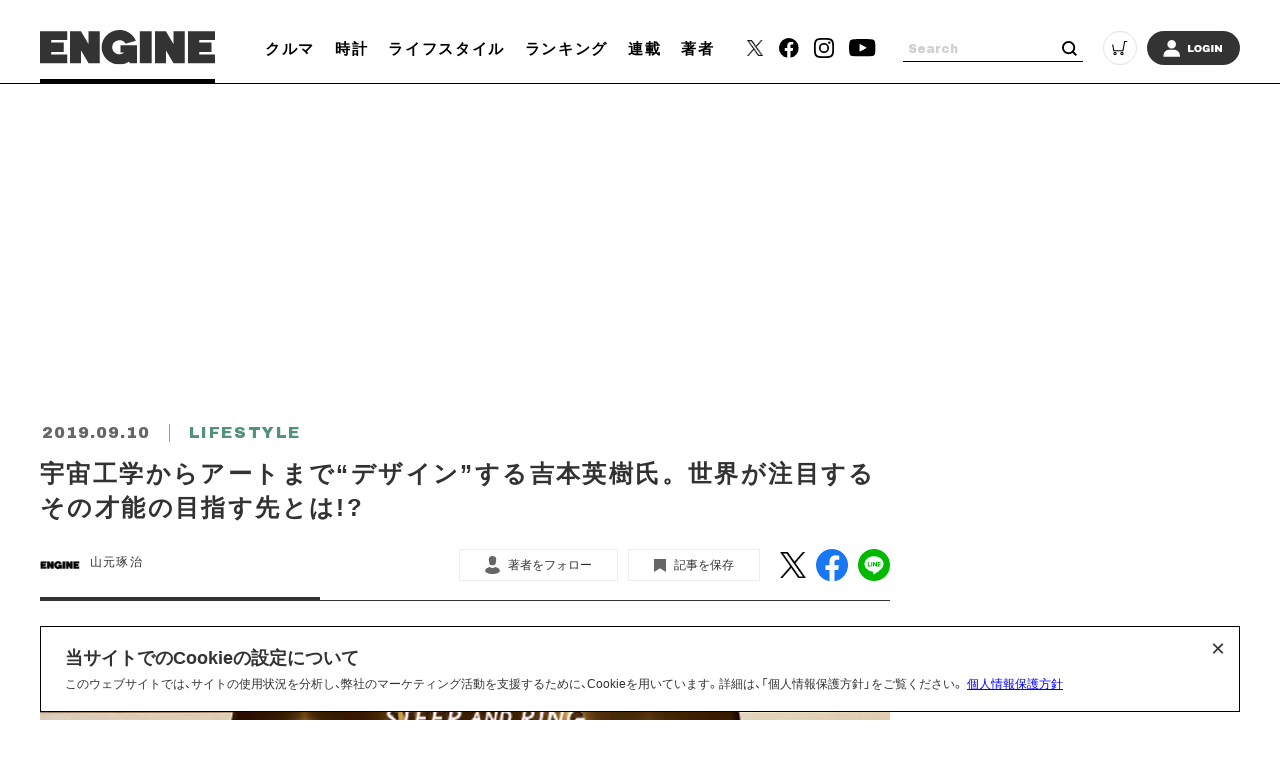

--- FILE ---
content_type: text/html; charset=UTF-8
request_url: https://engineweb.jp/article/gallery/3242929/3
body_size: 16130
content:
<!DOCTYPE html>
<html lang="ja">

<head prefix="og: http://ogp.me/ns# fb: http://ogp.me/ns/fb# website: http://ogp.me/ns/website#">
    <meta charset="UTF-8">
    <meta name="viewport" content="width=device-width, initial-scale=1.0">
    <meta http-equiv="X-UA-Compatible" content="IE=edge">
            <meta name="format-detection" content="telephone=no">
    <link rel="shortcut icon" href="https://static.engineweb.jp/asset/favicon.ico">
    <title>宇宙工学からアートまで“デザイン”する吉本英樹氏。世界が注目するその才能の目指す先とは!? | ライフスタイル | ENGINE (エンジン) |クルマ、時計、ファッション、男のライフスタイルメディア</title>
    <meta property="og:title" content="宇宙工学からアートまで“デザイン”する吉本英樹氏。世界が注目するその才能の目指す先とは!? | ライフスタイル | ENGINE (エンジン) |クルマ、時計、ファッション、男のライフスタイルメディア">
    <meta property="og:type" content="website">
    <meta property="og:image" content="https://static.engineweb.jp/asset/frontend/img/og.png">
    <meta property="og:url" content="https://engineweb.jp/article/gallery/3242929/3">
    <meta property="og:description" content="第1回「LEXUS DESIGN AWARD」受賞が活躍のきっかけに今年、ジュネーブサロンでエルメスのインスタレーションを手掛け、この秋発売されるグローブ・トロッターの新コレクション「AERO(エアロ)」では、デザイン・エンジニアリング・デ...">
    <meta name="twitter:card" content="summary_large_image">
    <meta name="description" content="第1回「LEXUS DESIGN AWARD」受賞が活躍のきっかけに今年、ジュネーブサロンでエルメスのインスタレーションを手掛け、この秋発売されるグローブ・トロッターの新コレクション「AERO(エアロ)」では、デザイン・エンジニアリング・デ...">
                    <link rel="canonical" href="https://engineweb.jp/article/detail/3242929" />
                <meta content="max-image-preview:large" name="robots">
    <!--font-->
    <link rel="stylesheet" href="https://cdn.jsdelivr.net/npm/yakuhanjp@3.3.1/dist/css/yakuhanjp.min.css">
    <link rel="stylesheet" href="https://use.fontawesome.com/releases/v5.0.10/css/all.css">
    <link rel="stylesheet" href="https://fonts.googleapis.com/css?family=Lato:700,900">
    <link rel="preconnect" href="https://fonts.gstatic.com">
    <link href="https://fonts.googleapis.com/css2?family=Archivo+Black&display=swap" rel="stylesheet">

    <!--css-->
    <link rel="prefetch" href="https://static.engineweb.jp/asset/frontend/dist/style-standard-desktop.bundle.css" as="style">
    <link rel="prefetch" href="https://static.engineweb.jp/asset/frontend/dist/style-standard-smartphone.bundle.css" as="style">
    <link rel="prefetch" href="https://static.engineweb.jp/asset/frontend/dist/style-standard-common.bundle.css" as="style">
    <link rel="stylesheet" href="https://static.engineweb.jp/asset/frontend/dist/style-standard-desktop.bundle.css" as="style" media="screen and (min-width:769px)" />    <link rel="stylesheet" href="https://static.engineweb.jp/asset/frontend/dist/style-standard-smartphone.bundle.css" as="style" media="screen and (max-width:768px)" />    <link rel="stylesheet" href="https://static.engineweb.jp/asset/frontend/dist/style-standard-common.bundle.css" as="style" />    <!--Start outbrain-->
    <script type="text/javascript" async="async" src="//widgets.outbrain.com/outbrain.js"></script>
 <!--End outbrain-->

<!-- Google Tag Manager -->
<script>(function(w,d,s,l,i){w[l]=w[l]||[];w[l].push({'gtm.start':
    new Date().getTime(),event:'gtm.js'});var f=d.getElementsByTagName(s)[0],
    j=d.createElement(s),dl=l!='dataLayer'?'&l='+l:'';j.async=true;j.src=
    'https://www.googletagmanager.com/gtm.js?id='+i+dl;f.parentNode.insertBefore(j,f);
    })(window,document,'script','dataLayer','GTM-MLS7HQL');</script>
    <!-- End Google Tag Manager -->
    
    <!-- Google AdSense -->
    <script data-ad-client="ca-pub-6585136571899838" async src="https://pagead2.googlesyndication.com/pagead/js/adsbygoogle.js"></script>
    <!-- End Google AdSense -->
    
    <!-- Google AdManager -->
    <script type='text/javascript'>
      var googletag = googletag || {};
      googletag.cmd = googletag.cmd || [];
      (function() {
        var gads = document.createElement('script');
        gads.async = true;
        gads.type = 'text/javascript';
        var useSSL = 'https:' == document.location.protocol;
        gads.src = (useSSL ? 'https:' : 'http:') +
          '//securepubads.g.doubleclick.net/tag/js/gpt.js';
        var node = document.getElementsByTagName('script')[0];
        node.parentNode.insertBefore(gads, node);
      })();
    </script>
    <!-- End Google AdManager -->

    <!-- Start FLUX -->
    <script type="text/javascript">
      window.pbjs = window.pbjs || {};
      window.pbjs.que = window.pbjs.que || [];
    </script>
    <script async='async' src="https://flux-cdn.com/client/00687/engineweb_00794.min.js"></script>
    <script type="text/javascript">
       window.googletag = window.googletag || {};
       window.googletag.cmd = window.googletag.cmd || [];
    </script>
    <script async='async' src='https://securepubads.g.doubleclick.net/tag/js/gpt.js'></script>
    
    <script type="text/javascript">
        window.fluxtag = {
            readyBids: {
                prebid: false,
                amazon: false,
                google: false
            },
            failSafeTimeout: 3000,
            isFn: function (object) {
                var _t = 'Function';
                var toString = Object.prototype.toString;
                return toString.call(object) === '[object ' + _t + ']';
            },
            launchAdServer: function () {
                if (!fluxtag.readyBids.prebid || !fluxtag.readyBids.amazon) {
                    return;
                }
                fluxtag.requestAdServer();
            },
            requestAdServer: function () {
                if (!fluxtag.readyBids.google) {
                    fluxtag.readyBids.google = true;
                    googletag.cmd.push(function () {
                        if (!!(pbjs.setTargetingForGPTAsync) && fluxtag.isFn(pbjs.setTargetingForGPTAsync)) {
                            pbjs.que.push(function () {
                                pbjs.setTargetingForGPTAsync();
                            });
                        }
                        googletag.pubads().refresh();
                    });
                }
            },
            renderAds: function (lines, failSafeTimeout) {
                googletag.cmd.push(function () {
                    var failSafeTimeout = failSafeTimeout || window.fluxtag.failSafeTimeout;
                    var bidRequestTimeout = (failSafeTimeout - 500) > 0 ? failSafeTimeout - 500 : failSafeTimeout;
                    var refreshLines = [];
                    var params = (function () {
                        // GAMを呼び出したかを確認にするフラグ
                        var readyBids = {
                            amazon: false,
                            google: false,
                            prebid: false,
                        };
                        var definedSlots = [];
                        var adsInfo = {
                            gpt: {
                                slots: [],
                                displayDivIds : [],
                            },
                            aps: {
                                slots: [],
                                divIds: [],
                            },
                            pb: {
                                divIds: []
                            }
                        };
                        // window幅に合わせてサイズ一覧を返す関数
                        var getSizeList = function (width, height, sizeMappings) {
                            // サイズマッピングをfilterして、reduce関数で近い方のサイズを取得
                            const sizeMapping = sizeMappings.filter(function (mappingObject) {
                                return mappingObject[0][0] <= width && mappingObject[0][1] <= height
                            }).reduce(function (a, b) {
                                return (Math.abs(b[0][0] - width) <= Math.abs(a[0][0] - width) && Math.abs(b[0][1] - height) <= Math.abs(a[0][1] - height)) ? b : a;
                            });
                            // 取得したサイズマッピングのサイズ一覧が空なら空の配列を追加する
                            if(!sizeMapping[1].length) {
                                sizeMapping[1].push([])
                            }
                            // 取得したサイズマッピングのサイズ一覧を返す
                            return sizeMapping[1]
                        };
                        googletag.pubads().getSlots().forEach(function (slot) {
                            // 既にdefineSlotされていた場合
                            definedSlots[slot.getSlotElementId()] = slot;
                        });
    
                        lines.forEach(function(line) {
                            var divId = line.divId;
                            
                            adsInfo.pb.divIds.push(divId);
    
                            refreshLines.push({
                                code: line.gpt.unitCode,
                                id: divId
                            });
    
                            if (definedSlots[divId]) {
                                adsInfo.gpt.slots.push(definedSlots[divId]);
                            } else {
                                var slot = googletag.defineSlot(line.gpt.unitCode, line.gpt.sizes, divId)
                                    .addService(googletag.pubads());
                                
                                if (line.gpt.sizeMapping && line.gpt.sizeMapping.length > 0) {
                                    var sizeMapping = googletag.sizeMapping();
                                    line.gpt.sizeMapping.forEach(function(size) {
                                        sizeMapping.addSize(size[0], size[1]);
                                    });
                                    slot.defineSizeMapping(sizeMapping.build());
                                }
                                if (line.gpt.keyValues && line.gpt.keyValues.length > 0) {
                                    line.gpt.keyValues.forEach(function(param) {
                                        slot.setTargeting(param.key, param.value);
                                    });
                                }
                                adsInfo.gpt.slots.push(slot);
                                adsInfo.gpt.displayDivIds.push(divId);
                            }
                            
                            // TAM並走枠の場合
                            if (!!line.aps) {
                                if (line.gpt.sizeMapping && line.gpt.sizeMapping.length > 0) {
                                    line.aps.sizes = getSizeList(window.innerWidth, window.innerHeight, line.gpt.sizeMapping)
                                }
                                adsInfo.aps.slots.push({
                                    slotID: divId,
                                    slotName: line.aps.slotName,
                                    sizes: line.aps.sizes
                                });
                                adsInfo.aps.divIds.push(divId);
                            }
                        });
                        // APSの枠がない場合
                        if (adsInfo.aps.slots.length === 0) {
                            readyBids.amazon = true;
                        }
                        // Prebid、APSでオークション後に起動する関数 (GAMコール、広告Display)
                        var adServerSend = function () {
                            if (!readyBids.amazon || !readyBids.prebid) {
                                return;
                            }
                            if (!readyBids.google) {
                                readyBids.google = true;
                                adsInfo.gpt.displayDivIds.forEach(function(divId) {
                                    googletag.display(divId);
                                });
                                if (!!(pbjs.setTargetingForGPTAsync) && fluxtag.isFn(pbjs.setTargetingForGPTAsync)) {
                                    pbjs.que.push(function () {
                                        pbjs.setTargetingForGPTAsync(adsInfo.pb.divIds);
                                    });
                                }
                                if (adsInfo.aps.slots.length > 0 && !!(window.apstag) && fluxtag.isFn(window.apstag.fetchBids)) {
                                    window.apstag.setDisplayBids(adsInfo.aps.divIds);
                                }
                                googletag.pubads().refresh(adsInfo.gpt.slots);
                            }
                        };
                        // APSオークション後に起動する関数
                        var apsCallback = function () {
                            readyBids.amazon = true;
                            adServerSend();
                        };
                        // Prebidオークション後に起動する関数
                        var pbCallback = function () {
                            readyBids.prebid = true;
                            adServerSend();
                        };
                        // もしtimeout以内にPrebidが動作できなかった場合、最終的にGAMをコール
                        setTimeout(function () {
                            readyBids.amazon = true;
                            readyBids.prebid = true;
                            adServerSend();
                        }, failSafeTimeout);
    
                        return {
                            aps: {
                                slots: adsInfo.aps.slots,
                                callback: apsCallback,
                            },
                            prebid: {
                                callback: pbCallback,
                            }
                        };
                    })();
                    
                    if (!!(window.pbFlux) && window.pbFlux.refresh && fluxtag.isFn(window.pbFlux.refresh)) {
                        // Prebid呼び出し
                        pbjs.que.push(function () {
                            window.pbFlux.refresh({
                                lines: refreshLines,
                                callback: params.prebid.callback,
                                timeout: bidRequestTimeout
                            });
                        });
                    } else {
                        params.prebid.callback();
                    }
    
                    if (params.aps.slots.length > 0 && !!(window.apstag) && fluxtag.isFn(window.apstag.fetchBids)) {
                        // APS呼び出し
                        window.apstag.fetchBids({
                            slots: params.aps.slots,
                            timeout: bidRequestTimeout
                        }, function (bids) {
                            params.aps.callback();
                        });
                    } else {
                        params.aps.callback();
                    }
                });
            }
        };
    </script>
    
    <script type='text/javascript'>
      ! function (a9, a, p, s, t, A, g) {
        if (a[a9]) return;
    
        function q(c, r) {
          a[a9]._Q.push([c, r])
        }
        a[a9] = {
          init: function () {
            q("i", arguments)
          },
          fetchBids: function () {
            q("f", arguments)
          },
          setDisplayBids: function () {},
          targetingKeys: function () {
            return []
          },
          _Q: []
        };
        A = p.createElement(s);
        A.async = !0;
        A.src = t;
        g = p.getElementsByTagName(s)[0];
        g.parentNode.insertBefore(A, g)
      }("apstag", window, document, "script", "//c.amazon-adsystem.com/aax2/apstag.js");
      apstag.init({
        pubID: '5137', //発行されたpubID
        adServer: 'googletag',
        bidTimeout: 1e3 // 環境に合わせて数値をご設定してください
      });
    </script>
    <script type="text/javascript">
        googletag.cmd.push(function () {
          googletag.pubads().enableSingleRequest();
          googletag.pubads().disableInitialLoad();
          googletag.enableServices();
        });
      </script>
    <!-- End FLUX -->
    
    <meta name="facebook-domain-verification" content="rq28iax1lnlgjqwxzmw0vfo86ay0sk" />
    <meta name="p:domain_verify" content="79ba39c5615d2071431d586e56b0522c"/>
    <script>
        const DEVICE_BREAK_POINT = 768;
                    const WALL_LIMIT = 4;
            </script>

    <script src="https://static.engineweb.jp/asset/frontend/js/constants.js" charset="UTF-8" ></script>
    <!-- splide -->
    <script src="https://cdn.jsdelivr.net/npm/@splidejs/splide@4.1.4/dist/js/splide.min.js"></script>
    <link rel="stylesheet" href="https://cdn.jsdelivr.net/npm/@splidejs/splide@4.1.4/dist/css/splide.min.css">
</head><body>
    <!-- Google Tag Manager (noscript) -->
<noscript><iframe src="https://www.googletagmanager.com/ns.html?id=GTM-MLS7HQL"
height="0" width="0" style="display:none;visibility:hidden"></iframe></noscript>
<!-- End Google Tag Manager (noscript) -->

<style>
.addHead {
    max-width: 975px !important;
}
</style>

<!-- GMO ブラウザバックレコメンド -->
<style type="text/css">
  .bb_recommend {
    position: fixed;
    inset: 0px;
    display: block;
    box-sizing: border-box;
    margin: auto;
    padding: 50px 20px;
    background-color: rgba(0, 0, 0, 0.7);
    overflow: hidden scroll;
    z-index: 2147483647;
  }
</style>
<div id="gmo_bb_recommend" style="display:none;"></div>
<script type="text/javascript" src="//cdn.taxel.jp/1108/rw.js" async="" charset="UTF-8"></script>
<script type="text/javascript" async>
(function () {
  let isFromCrossHost = document.referrer
  ? new URL(document.referrer).host !== location.host
  : true;

  let notPermissionParam = "=newsletter";
  let isIncludeNotPermissionParam = location.search.includes(notPermissionParam);

  if (!isFromCrossHost || isIncludeNotPermissionParam) {
    console.log("bb recommend is not allowed.");
    return;
  }

  let bb_url_list = sessionStorage.getItem('taxel_bb_url')? sessionStorage.getItem('taxel_bb_url'): '';
  let bb_url = window.location.pathname + ';';
  if (bb_url_list.indexOf(bb_url)===-1) {
    console.log("add history and change state.");
    sessionStorage.setItem('taxel_bb_url', bb_url_list+bb_url);
    history.replaceState('addedHistory', null, null);
    history.pushState(null, null, document.URL);
  }
  console.log("add popstate event.");
  window.addEventListener("popstate", function (e) {
    if (e.state==='addedHistory') {
      sessionStorage.setItem('taxel_bb_url', bb_url_list.replace(bb_url, ""));
      console.log("delete bb_url");
      console.log("request leave recommend.");

      let removeDivs = document.querySelectorAll("[id^='gmo_rw_']");
      removeDivs.forEach(div => {
          div.remove();
      });
      let scripts = document.getElementsByTagName("script");
      [... scripts].forEach(script => {
        if (script.src.indexOf("//cdn.taxel.jp/1108/rw.js") >= 0) {
          script.remove();
        }
      });

      let div = document.createElement("div");
      div.id = "gmo_rw_14510";
      div.dataset.gmoad = "rw";

      let s = document.createElement("script");
      s.src = "//cdn.taxel.jp/1108/rw.js";
      s.type = "text/javascript";
      s.async = true;

      document.getElementById("gmo_bb_recommend").appendChild(div);
      document.getElementById("gmo_bb_recommend").appendChild(s);

      setTimeout(function() {
        document.getElementById("gmo_rw_14510").classList.add("bb_recommend");
        document.getElementById("gmo_bb_recommend").style.display = "block";
        document.body.style.overflow = 'hidden';
        window.scrollTo(0, 0);
        let d = document.getElementById("gmo_bb_recommend");
        let event = new Event("scroll");
        d.dispatchEvent(event);
      }, 100);
    }
  });
})();
</script>
<!-- END GMO ブラウザバックレコメンド -->

<!-- START オーバーレイ -->
<script type="text/javascript">
  /**
   * GTMデータレイヤーから最新の広告制御設定を取得します。
   * @returns {{overlayAdEnabled: boolean, disabledAdUnits: string[]}}
   */
  function getAdControlSettings() {
    const defaultSettings = {
      overlayAdEnabled: true,
      disabledAdUnits: [],
    };

    if (window.dataLayer) {
      // dataLayerを逆順に探索し、最初に見つかった設定を使用する
      for (let i = window.dataLayer.length - 1; i >= 0; i--) {
        const layer = window.dataLayer[i];
        if (layer && layer.overlayAdControl) {
          return {
            overlayAdEnabled: layer.overlayAdControl.enabled !== false,
            disabledAdUnits: layer.overlayAdControl.disabledUnits || [],
          };
        }
      }
    }
    return defaultSettings;
  }

  // オーバーレイ広告設定
  const overlayAdConfigs = [
    {
      id: "en_s_article_320x100_overlay",
      unitCode: "/545260871/ENGINE_SP/en_s_article_320x100_overlay",
      slotName: "/545260871/ENGINE_SP/en_s_article_320x100_overlay",
      sizes: [[320, 100], [320, 50]],
      sizeMapping: [[[768, 0], []], [[0, 0], [[320, 100], [320, 50]]]],
      allowedPaths: ["/detail/"],
    },
    {
      id: "en_s_photo_320x100_overlay",
      unitCode: "/545260871/ENGINE_SP/en_s_photo_320x100_overlay",
      slotName: "/545260871/ENGINE_SP/en_s_photo_320x100_overlay",
      sizes: [[320, 100], [320, 50]],
      sizeMapping: [[[768, 0], []], [[0, 0], [[320, 100], [320, 50]]]],
      allowedPaths: ["/gallery/"],
    },
  ];

  // 描画済みフラグ
  let overlayAdRendered = false;

  /**
   * 現在のページに表示すべき広告設定を返します。
   * @returns {object | null}
   */
  function getActiveAdConfig() {
    const adControlSettings = getAdControlSettings();
    if (!adControlSettings.overlayAdEnabled) {
      return null;
    }

    const currentPath = window.location.pathname;

    for (const config of overlayAdConfigs) {
      const isPathAllowed = config.allowedPaths.some(path => currentPath.includes(path));
      const isUnitDisabled = adControlSettings.disabledAdUnits.includes(config.id);

      if (isPathAllowed && !isUnitDisabled) {
        return config;
      }
    }
    return null;
  }

  /**
   * オーバーレイ広告を描画します。
   */
  function renderOverlayAd() {
    if (overlayAdRendered) return;

    const activeConfig = getActiveAdConfig();
    if (!activeConfig) return;

    const overlayWrapper = document.createElement("div");
    overlayWrapper.style.cssText = "position:fixed;bottom:0;left:0;right:0;width:100%;z-index:100;text-align:center;";

    const adContainer = document.createElement("div");
    adContainer.id = activeConfig.id;

    overlayWrapper.appendChild(adContainer);
    document.body.appendChild(overlayWrapper);

    const lines = [{
      divId: activeConfig.id,
      gpt: { unitCode: activeConfig.unitCode, sizes: activeConfig.sizes, sizeMapping: activeConfig.sizeMapping },
      aps: { slotName: activeConfig.slotName, sizes: activeConfig.sizes },
    }];

    if (window.fluxtag && typeof window.fluxtag.renderAds === 'function') {
      try {
        window.fluxtag.renderAds(lines, 3000);
      } catch (error) {
        console.error("Fluxtag renderAds error:", error);
      }
    }

    overlayAdRendered = true;
  }

  // GTMからの動的制御用オブジェクト
  window.overlayAdControl = {
    remove: () => {
      const existingOverlay = document.querySelector('div[style*="position:fixed"][style*="bottom:0"]');
      if (existingOverlay) {
        existingOverlay.remove();
      }
      overlayAdRendered = false;
    },
  };

  // --- 広告描画の実行制御 ---
  let adRenderTriggered = false;

  window.startOverlayAdRender = () => {
    if (adRenderTriggered) return;
    adRenderTriggered = true;
    clearTimeout(gtmWaitTimeout);
    renderOverlayAd();
  };

  const gtmWaitTimeout = setTimeout(window.startOverlayAdRender, 2000);

</script>
<!-- END オーバーレイ -->        <!--header pc-->
<header class="header spNone">
    <div class="headerInner">
        <div class="headerLogo">
            <a href="/">
                <img src="https://static.engineweb.jp/asset/common/img/logo-horizontal.svg" fetchpriority="high">
            </a>
        </div>
        <div class="gnav">
            <div class="gnavIn">
                <ul>
                                                                                                                                <li><a href="/category/cars">クルマ</a></li>
                                                                                                            <li><a href="/category/watches">時計</a></li>
                                                                                                            <li><a href="/category/lifestyle">ライフスタイル</a></li>
                                                                <li><a href="/ranking">ランキング</a></li>
                    <li><a href="/series">連載</a></li>
                    <li><a href="/author/list">著者</a></li>
                </ul>
            </div>
        </div>
        <div class="headerSns">
            <ul>
                <li>
                    <a href="https://twitter.com/ENGINE_mag" target="_blank">
                        <img src="https://static.engineweb.jp/asset/frontend/img/icon_twitter-x.png" width="16" fetchpriority="high">
                    </a>
                </li>
                <li><a href="https://www.facebook.com/engineweb.shinchosha/" target="_blank"><img src="https://static.engineweb.jp/asset/common/img/sns_facebook_header.svg" /></a></li>
                <li><a href="https://www.instagram.com/engine_mag/" target="_blank"><img src="https://static.engineweb.jp/asset/common/img/sns_instagram_header.svg" /></a></li>
                <li><a href="https://www.youtube.com/channel/UCIctYgWNDcJMYzaNa9TnUnA" target="_blank"><img src="https://static.engineweb.jp/asset/common/img/sns_youtube_header.svg" /></a></li>
            </ul>
        </div>
        <div class="headerSearch">
            <form action="/article/search" method="GET">
                <input type="text" id="keyword" name="keyword" value="" placeholder="Search">
                <button type="submit"></button>
            </form>
        </div>
        <div class="headerCart">
            <a target="_blank" href="https://www.shincho-shop.jp/shincho/goods/list.html?cid=engine">
                <img src="https://static.engineweb.jp/asset/common/img/cart.svg" fetchpriority="high">
            </a>
        </div>
                    <div class="headerLogin">
                <a href="/auth/login">
                                            <img src="https://static.engineweb.jp/asset/common/img/login.svg" fetchpriority="high">
                                    </a>
            </div>
            </div>
</header>

<!--header固定 pc-->
<header class="headerFixed spNone">
    <div class="headerInner">
        <div class="headerLogo">
            <a href="/">
                <img src="https://static.engineweb.jp/asset/common/img/logo-horizontal.svg" fetchpriority="high">
            </a>
        </div>
        <div class="gnav">
            <div class="gnavIn">
                <ul>
                                                                                                                                <li><a href="/category/cars">クルマ</a></li>
                                                                                                            <li><a href="/category/watches">時計</a></li>
                                                                                                            <li><a href="/category/lifestyle">ライフスタイル</a></li>
                                                                <li><a href="/ranking">ランキング</a></li>
                    <li><a href="/series">連載</a></li>
                    <li><a href="/author/list">著者</a></li>
                </ul>
            </div>
        </div>
        <div class="headerSns">
            <ul>
                <li>
                    <a href="https://twitter.com/ENGINE_mag" target="_blank">
                        <img src="https://static.engineweb.jp/asset/frontend/img/icon_twitter-x.png" width="16" fetchpriority="high">
                    </a>
                </li>
                <li><a href="https://www.facebook.com/engineweb.shinchosha/" target="_blank"><img src="https://static.engineweb.jp/asset/common/img/sns_facebook_header.svg" /></a></li>
                <li><a href="https://www.instagram.com/engine_mag/" target="_blank"><img src="https://static.engineweb.jp/asset/common/img/sns_instagram_header.svg" /></a></li>
                <li><a href="https://www.youtube.com/channel/UCIctYgWNDcJMYzaNa9TnUnA" target="_blank"><img src="https://static.engineweb.jp/asset/common/img/sns_youtube_header.svg" /></a></li>
            </ul>
        </div>
        <div class="headerSearch">
            <form action="" method="">
                <input type="text" name="" value="" placeholder="Search">
                <button type="submit"></button>
            </form>
        </div>
        <div class="headerCart">
            <a target="_blank" href="https://www.shincho-shop.jp/shincho/goods/list.html?cid=engine">
                <img src="https://static.engineweb.jp/asset/common/img/cart.svg" fetchpriority="high">
            </a>
        </div>
                    <div class="headerLogin">
                <a href="/auth/login">
                                            <img src="https://static.engineweb.jp/asset/common/img/login.svg" fetchpriority="high">
                                    </a>
            </div>
            </div>
</header>

<!--header sp-->
<div class="sideNav pcNone">
    <div class="sideNavHead">
        <p class="sideNavCloseBtn">
            <img src="https://static.engineweb.jp/asset/common/img/btn_sp_close.svg" loading="lazy" decoding="async">
        </p>
    </div>
    <div class="sideNavIn">
        <div class="headerSearch">
            <form action="/article/search" method="GET">
                <input type="text" id="keyword" name="keyword" value="" placeholder="Search">
                <button type="submit"></button>
            </form>
        </div>
        <div class="headerLogin">
            <a href="/auth/login">
                                    <img src="https://static.engineweb.jp/asset/common/img/login.svg" fetchpriority="high">
                            </a>
        </div>
        <div class="box">
            <ul class="sideNavMenuList">
                                                            <li class="sideNavMenuItem">
                                                                                                                                            <a href="/category/cars">
                                <span class="sideNavMenuInner">
                                    <span class="eng" style="text-transform: uppercase;">
                                        cars                                    </span>
                                    <span>
                                        クルマ                                    </span>
                                </span>
                            </a>
                        </li>
                                            <li class="sideNavMenuItem">
                                                                                                                                            <a href="/category/watches">
                                <span class="sideNavMenuInner">
                                    <span class="eng" style="text-transform: uppercase;">
                                        watches                                    </span>
                                    <span>
                                        時計                                    </span>
                                </span>
                            </a>
                        </li>
                                            <li class="sideNavMenuItem">
                                                                                                                                            <a href="/category/lifestyle">
                                <span class="sideNavMenuInner">
                                    <span class="eng" style="text-transform: uppercase;">
                                        lifestyle                                    </span>
                                    <span>
                                        ライフスタイル                                    </span>
                                </span>
                            </a>
                        </li>
                                                    <li class="sideNavMenuItem"><a href="/ranking"><span class="sideNavMenuInner"><span class="eng">RANKING</span><span>ランキング</span></span></a></li>
                <li class="sideNavMenuItem"><a href="/series"><span class="sideNavMenuInner"><span class="eng">SERIES</span><span>連載</span></span></a></li>
                <li class="sideNavMenuItem"><a href="/author/list"><span class="sideNavMenuInner"><span class="eng">WRITERS</span><span>著者</span></span></a></li>
            </ul>
        </div>
        <div class="box boxWrap">
            <div class="headerSns">
                <ul>
                    <li>
                        <a href="https://twitter.com/ENGINE_mag" target="_blank">
                            <img src="https://static.engineweb.jp/asset/frontend/img/icon_twitter-x.png" width="16" fetchpriority="high">
                        </a>
                    </li>
                    <li><a href="https://www.facebook.com/engineweb.shinchosha/" target="_blank"><img src="https://static.engineweb.jp/asset/common/img/sns_facebook_header.svg" /></a>
                    </li>
                    <li><a href="https://www.instagram.com/engine_mag/" target="_blank"><img src="https://static.engineweb.jp/asset/common/img/sns_instagram_header.svg" /></a>
                    </li>
                    <li><a href="https://www.youtube.com/channel/UCIctYgWNDcJMYzaNa9TnUnA" target="_blank"><img src="https://static.engineweb.jp/asset/common/img/sns_youtube_header.svg" /></a></li>
                </ul>
            </div>
            <div class="headerCart">
                <a target="_blank" href="https://www.shincho-shop.jp/shincho/goods/list.html?cid=engine">
                    <img src="https://static.engineweb.jp/asset/common/img/cart.svg" fetchpriority="high">
                </a>
            </div>
        </div>
        <div class="box">
            <ul class="sideNavList">
                <li class="sideNavItem">
                    <a href="/news/list">お知らせ</a>
                </li>
                <li class="sideNavItem">
                    <a href="/page/aboutus">ENGINEについて</a>
                </li>
                <li class="sideNavItem">
                    <a href="/page/company">会社概要</a>
                </li>
                <li class="sideNavItem">
                    <a href="/page/privacy">個人情報保護方針</a>
                </li>
                <li class="sideNavItem">
                    <a target="_blank" href="https://shinchosha-ad.jp/products/engine/">広告掲載</a>
                </li>
                <li class="sideNavItem">
                    <a href="/contact">お問い合わせ</a>
                </li>
                <li class="sideNavItem">
                    <a href="https://engineclub.jp/lp/?utm_source=engineweb&amp;utm_medium=referal&amp;utm_campaign=epc_lp&amp;utm_content=footer" target="_blank">ENGINE Premium Club</a>
                </li>
            </ul>
        </div>
    </div>
</div>
<div class="sideNavBg"></div>

<!--header sp-->
<header class="header pcNone">
    <div class="headerInner">
        <div class="headerInnerTop">
            <div class="headerLogo">
                <a href="/">
                    <img src="https://static.engineweb.jp/asset/common/img/logo-horizontal.svg" fetchpriority="high">
                </a>
            </div>
        </div>
    </div>
    <div class="fixNav">
        <p class="sideNavBtn">
            <img src="https://static.engineweb.jp/asset/common/img/btn_sp_open.svg" fetchpriority="high">
        </p>
    </div>
</header>
<div class="headerBottom">
    <div class="gnav">
        <div class="gnavIn">
            <ul>
                                                                                                            <li><a href="/category/cars">クルマ</a></li>
                                                                                            <li><a href="/category/watches">時計</a></li>
                                                                                            <li><a href="/category/lifestyle">ライフスタイル</a></li>
                                                    <li><a href="/series">連載</a></li>
            </ul>
        </div>
    </div>
</div>

<div class="cookie-consent">
    <h2 class="cookie-title">当サイトでのCookieの設定について</h2>
    <div class="cookie-text">
        <span>このウェブサイトでは、サイトの使用状況を分析し、弊社のマーケティング活動を支援するために、Cookieを用いています。詳細は、「個人情報保護方針」をご覧ください。</span>
        <a href="/page/privacy">個人情報保護方針</a>
    </div>
    <button type="button">×</button>
</div>
<style>
    .cookie-consent {
        display: flex;
        flex-direction: column;
        justify-content: space-between;
        align-items: center;
        position: fixed;
        bottom: 8px;
        left: 50%;
        transform: translateX(-50%);
        max-width: 1200px;
        width: 100%;
        padding: 16px 24px;
        margin: 0 auto;
        font-size: 12px;
        box-sizing: border-box;
        visibility: hidden;
        border: 1px solid #000;
        background-color: #fff;
        z-index: 900;
    }

    .cookie-consent.is-show {
        visibility: visible;
    }

    .cookie-title {
        display: block;
        width: 100%;
        font-size: 150%;
    }

    .cookie-text {
        width: 100%;
    }

    .cookie-consent a {
        color: blue;
        text-decoration: underline;
    }

    .cookie-consent button {
        position: absolute;
        top: 0;
        right: 8px;
        font-size: 24px;
        background: transparent;
        border: none;
    }

    /* パッと消える */
    .cc-hide1 {
        display: none;
    }

    /* ゆっくり消える */
    .cc-hide2 {
        animation: hide 1s linear 0s;
        animation-fill-mode: forwards;
    }

    @keyframes hide {
        from {
            opacity: 1;
        }

        to {
            opacity: 0;
            visibility: hidden;
        }
    }

    /* メディアクエリ */
    @media screen and (max-width: 600px) {
        .cookie-consent {
            flex-direction: column;
        }

        .cookie-text {
            margin-bottom: 1em;
        }
    }
</style>

<script type='text/javascript'>
    (function() {
        const expire = 365; // 有効期限（日）
        let cc = document.querySelector('.cookie-consent');
        const flag = localStorage.getItem('popupFlag');
        if (flag != null) {
            const data = JSON.parse(flag);
            if (data['value'] == 'true') {
                popup();
            } else {
                // トークンが古い場合はtrueにする
                const current = new Date();
                if (current.getTime() > data['expire']) {
                    setWithExpiry('popupFlag', 'true', expire);
                    popup();
                };
            };
        } else {
            setWithExpiry('popupFlag', 'true', expire);
            popup();
        };

        // ローカルストレージにfalse追加
        setWithExpiry('popupFlag', 'false', expire);

        // 削除
        cc.querySelector('button').addEventListener('click', function() {
            cc.remove();
        });

        function setWithExpiry(key, value, expire) {
            const current = new Date();
            expire = current.getTime() + expire * 24 * 3600 * 1000;
            const item = {
                value: value,
                expire: expire
            };
            localStorage.setItem(key, JSON.stringify(item));
        };

        function popup() {
            cc.classList.add('is-show');
        };
    }());
</script>    <script src="https://static.engineweb.jp/asset/frontend/dist/parts-standard.bundle.js" ></script><script src="https://static.engineweb.jp/asset/frontend/js/engine.js" ></script><script>
    const BASE_DOMAIN = 'https://engineweb.jp';
    const IMAGE_BASE_URL = 'https://images.engineweb.jp';
    const BOOSTED_URL = '/ajax/boosted';
    const ARTICLE_TYPE = {"1":"\u901a\u5e38\u8a18\u4e8b","2":"PR"};
</script>
                <script src="https://static.engineweb.jp/asset/frontend/dist/functions-standard-gallery.bundle.js" ></script>    
    <?/*
        ここから 無限スクロールで繰り返し読み込まれる
        この部分に記載するjsは繰り返し読み込めれるので注意してください。
     */?>
    <div id="iasContainer" class="iasContainer">
        <div id="articleContainer-3242929" style="background-color:#ffffff;" class="iasItem">
                            <div class="addHead ad-pc ad3242929 adFrame1401"><div id="en_p_photo_970x250_billboard" style="min-height: 250px;">
<script>if (window.innerWidth > 768) {
(function() {
    var lines = [
        {
            divId: 'en_p_photo_970x250_billboard',
            gpt: {
                unitCode: '/545260871/ENGINE_PC/en_p_photo_970x250_billboard',
                sizes: [
                    [970, 250]
                ]
            },
            // ココ
            // TAM並走の枠はapsプロパティに「slotName」 「sizes」をご記入ください ※TAM並走しない場合はapsプロパティは記入しないください。
            aps: {
                slotName: '/545260871/ENGINE_PC/en_p_photo_970x250_billboard',
                sizes: [
                    [970, 250]
                ]
            }
        }
    ];
    window.fluxtag.renderAds(lines, window.fluxtag.failSafeTimeout);
})();
}</script>
</div></div>
                                                    <div class="addHead ad-sp ad3242929 adFrame2401"><div id="en_s_photo_320x180_billboard" style="min-height: 100px; text-align: center;">
<script>if (window.innerWidth <= 768) {
(function() {
    var lines = [
        {
            divId: 'en_s_photo_320x180_billboard',
            gpt: {
                unitCode: '/545260871/ENGINE_SP/en_s_photo_320x180_billboard',
                sizes: [
                    [320, 100], [320, 180]
                ]
            },
            // ココ
            // TAM並走の枠はapsプロパティに「slotName」 「sizes」をご記入ください ※TAM並走しない場合はapsプロパティは記入しないください。
            aps: {
                slotName: '/545260871/ENGINE_SP/en_s_photo_320x180_billboard',
                sizes: [
                    [320, 100], [320, 180]
                ]
            }
        }
    ];
    window.fluxtag.renderAds(lines, window.fluxtag.failSafeTimeout);
})();
}</script>
</div></div>
                        <div class="cont ">
                <div class="contLeft">
                    <section>
    
<div class="articleDetailHead">
    <div class="meta">
        <div class="dataWrap">
            <p class="data">2019.09.10</p>
                            <p class="cate">
                    <span class="lifestyle">LIFESTYLE</span>
                                    </p>
                                </div>
    </div>
    <h1 class="tit articleTitle">宇宙工学からアートまで“デザイン”する吉本英樹氏。世界が注目するその才能の目指す先とは!?</h1>
    <div class="bottom">
        <div class="authorWrap">
                            <div class="author">
                    <div class="authorImg"><a href="/author/detail/73" style="background-image: url(https://images.engineweb.jp/media/author/73/images/e5dfa9bb835ef0b7f2c8c8251ebaed1dfb8cf779.jpg?d=50x50);"></a></div>
                    <div class="authorTxt">
                        <p class="name"><a href="/author/detail/73">山元琢治</a></p>
                    </div>
                </div>
            
                            <div class="ul-comment-counter pcNone"></div>
            
            <div class="sns pcNone">
                <ul>
                    <li>
                        <a href="http://twitter.com/share?text=%E5%AE%87%E5%AE%99%E5%B7%A5%E5%AD%A6%E3%81%8B%E3%82%89%E3%82%A2%E3%83%BC%E3%83%88%E3%81%BE%E3%81%A7%E2%80%9C%E3%83%87%E3%82%B6%E3%82%A4%E3%83%B3%E2%80%9D%E3%81%99%E3%82%8B%E5%90%89%E6%9C%AC%E8%8B%B1%E6%A8%B9%E6%B0%8F%E3%80%82%E4%B8%96%E7%95%8C%E3%81%8C%E6%B3%A8%E7%9B%AE%E3%81%99%E3%82%8B%E3%81%9D%E3%81%AE%E6%89%8D%E8%83%BD%E3%81%AE%E7%9B%AE%E6%8C%87%E3%81%99%E5%85%88%E3%81%A8%E3%81%AF%21%3F+%7C+%E3%83%A9%E3%82%A4%E3%83%95%E3%82%B9%E3%82%BF%E3%82%A4%E3%83%AB+%7C+ENGINE+%28%E3%82%A8%E3%83%B3%E3%82%B8%E3%83%B3%29+%7C%E3%82%AF%E3%83%AB%E3%83%9E%E3%80%81%E6%99%82%E8%A8%88%E3%80%81%E3%83%95%E3%82%A1%E3%83%83%E3%82%B7%E3%83%A7%E3%83%B3%E3%80%81%E7%94%B7%E3%81%AE%E3%83%A9%E3%82%A4%E3%83%95%E3%82%B9%E3%82%BF%E3%82%A4%E3%83%AB%E3%83%A1%E3%83%87%E3%82%A3%E3%82%A2&url=https://engineweb.jp/article/detail/3242929" target="_blank">
                            <img src="https://static.engineweb.jp/asset/frontend/img/icon_twitter-x.png" width="32">
                        </a>
                    </li>
                    <li><a href="https://www.facebook.com/share.php?u=https://engineweb.jp/article/detail/3242929" target="_blank"><img src="https://static.engineweb.jp/asset/common/img/sns_facebook_color.svg" /></a></li>
                    <li><a href="http://line.me/R/msg/text/?%E5%AE%87%E5%AE%99%E5%B7%A5%E5%AD%A6%E3%81%8B%E3%82%89%E3%82%A2%E3%83%BC%E3%83%88%E3%81%BE%E3%81%A7%E2%80%9C%E3%83%87%E3%82%B6%E3%82%A4%E3%83%B3%E2%80%9D%E3%81%99%E3%82%8B%E5%90%89%E6%9C%AC%E8%8B%B1%E6%A8%B9%E6%B0%8F%E3%80%82%E4%B8%96%E7%95%8C%E3%81%8C%E6%B3%A8%E7%9B%AE%E3%81%99%E3%82%8B%E3%81%9D%E3%81%AE%E6%89%8D%E8%83%BD%E3%81%AE%E7%9B%AE%E6%8C%87%E3%81%99%E5%85%88%E3%81%A8%E3%81%AF%21%3F+%7C+%E3%83%A9%E3%82%A4%E3%83%95%E3%82%B9%E3%82%BF%E3%82%A4%E3%83%AB+%7C+ENGINE+%28%E3%82%A8%E3%83%B3%E3%82%B8%E3%83%B3%29+%7C%E3%82%AF%E3%83%AB%E3%83%9E%E3%80%81%E6%99%82%E8%A8%88%E3%80%81%E3%83%95%E3%82%A1%E3%83%83%E3%82%B7%E3%83%A7%E3%83%B3%E3%80%81%E7%94%B7%E3%81%AE%E3%83%A9%E3%82%A4%E3%83%95%E3%82%B9%E3%82%BF%E3%82%A4%E3%83%AB%E3%83%A1%E3%83%87%E3%82%A3%E3%82%A2%0D%0Ahttps://engineweb.jp/article/detail/3242929" target="_blank"><img src="https://static.engineweb.jp/asset/common/img/sns_line_color.svg" /></a></li>
                </ul>
            </div>
        </div>
        <!--/author wrap-->
        <div class="bottomRight">
            <ul class="followList">
                <li id="saveAuthor" class="followItem">
                    <a onclick="followAuthor(73, 3242929)" class="txtAuthor_73 followLink followLinkAuthor">著者をフォロー</a>
                </li>
                <li id="saveArticle" class="followItem">
                    <a onclick="saveArticle(3242929)" class="txtSavedArticle_3242929 followLink followLinkPost">記事を保存</a>
                </li>
            </ul>

                            <div class="ul-comment-counter spNone"></div>
                        <div class="sns spNone">
                <ul>
                    <li>
                        <a class="snsIconTwitter__wrap" href="http://twitter.com/share?text=%E5%AE%87%E5%AE%99%E5%B7%A5%E5%AD%A6%E3%81%8B%E3%82%89%E3%82%A2%E3%83%BC%E3%83%88%E3%81%BE%E3%81%A7%E2%80%9C%E3%83%87%E3%82%B6%E3%82%A4%E3%83%B3%E2%80%9D%E3%81%99%E3%82%8B%E5%90%89%E6%9C%AC%E8%8B%B1%E6%A8%B9%E6%B0%8F%E3%80%82%E4%B8%96%E7%95%8C%E3%81%8C%E6%B3%A8%E7%9B%AE%E3%81%99%E3%82%8B%E3%81%9D%E3%81%AE%E6%89%8D%E8%83%BD%E3%81%AE%E7%9B%AE%E6%8C%87%E3%81%99%E5%85%88%E3%81%A8%E3%81%AF%21%3F+%7C+%E3%83%A9%E3%82%A4%E3%83%95%E3%82%B9%E3%82%BF%E3%82%A4%E3%83%AB+%7C+ENGINE+%28%E3%82%A8%E3%83%B3%E3%82%B8%E3%83%B3%29+%7C%E3%82%AF%E3%83%AB%E3%83%9E%E3%80%81%E6%99%82%E8%A8%88%E3%80%81%E3%83%95%E3%82%A1%E3%83%83%E3%82%B7%E3%83%A7%E3%83%B3%E3%80%81%E7%94%B7%E3%81%AE%E3%83%A9%E3%82%A4%E3%83%95%E3%82%B9%E3%82%BF%E3%82%A4%E3%83%AB%E3%83%A1%E3%83%87%E3%82%A3%E3%82%A2&url=https://engineweb.jp/article/detail/3242929" target="_blank">
                            <img src="https://static.engineweb.jp/asset/frontend/img/icon_twitter-x.png" width="32">
                        </a>
                    </li>
                    <li>
                        <a href="https://www.facebook.com/share.php?u=https://engineweb.jp/article/detail/3242929" target="_blank"><img src="https://static.engineweb.jp/asset/common/img/sns_facebook_color.svg" /></a>
                    </li>
                    <li>
                        <a href="http://line.me/R/msg/text/?%E5%AE%87%E5%AE%99%E5%B7%A5%E5%AD%A6%E3%81%8B%E3%82%89%E3%82%A2%E3%83%BC%E3%83%88%E3%81%BE%E3%81%A7%E2%80%9C%E3%83%87%E3%82%B6%E3%82%A4%E3%83%B3%E2%80%9D%E3%81%99%E3%82%8B%E5%90%89%E6%9C%AC%E8%8B%B1%E6%A8%B9%E6%B0%8F%E3%80%82%E4%B8%96%E7%95%8C%E3%81%8C%E6%B3%A8%E7%9B%AE%E3%81%99%E3%82%8B%E3%81%9D%E3%81%AE%E6%89%8D%E8%83%BD%E3%81%AE%E7%9B%AE%E6%8C%87%E3%81%99%E5%85%88%E3%81%A8%E3%81%AF%21%3F+%7C+%E3%83%A9%E3%82%A4%E3%83%95%E3%82%B9%E3%82%BF%E3%82%A4%E3%83%AB+%7C+ENGINE+%28%E3%82%A8%E3%83%B3%E3%82%B8%E3%83%B3%29+%7C%E3%82%AF%E3%83%AB%E3%83%9E%E3%80%81%E6%99%82%E8%A8%88%E3%80%81%E3%83%95%E3%82%A1%E3%83%83%E3%82%B7%E3%83%A7%E3%83%B3%E3%80%81%E7%94%B7%E3%81%AE%E3%83%A9%E3%82%A4%E3%83%95%E3%82%B9%E3%82%BF%E3%82%A4%E3%83%AB%E3%83%A1%E3%83%87%E3%82%A3%E3%82%A2%0D%0Ahttps://engineweb.jp/article/detail/3242929" target="_blank"><img src="https://static.engineweb.jp/asset/common/img/sns_line_color.svg" /></a>
                    </li>
                </ul>
            </div>
        </div>
    </div>
</div>
    <div class="articleGalleryImg">
        <div class="img" style="background-image: url('https://images.engineweb.jp/media/article/3242929/images/img_3177366af795dc4fdd3b1c5bdb565952145513.jpg?w=960');"></div>
                    <p class="meta">東京ミッドタウン日比谷1Fにある LEXUS MEETS... LEXUS車両の展示はもちろん、日比谷周辺での試乗ができるほか、ショップやカフェも常設している。現在「LEXUS DESIGN AWARD 2019」受賞作6作品の凱旋展示されている。9月26日まで。</p>
            </div>
            <div class="articleGalleryBtn">
                            <p class="prev">
                    <a href="/article/gallery/3242929/2">前の画像</a>
                </p>
                                </div>
    
            <div class="ad-pc ad3242929 adFrame1409" style="margin-top:25px;"><div id="en_p_photo_728x90_banner_1st" style="min-height: 90px; text-align: center;">
<script>if (window.innerWidth > 768) {
(function() {
    var lines = [
        {
            divId: 'en_p_photo_728x90_banner_1st',
            gpt: {
                unitCode: '/545260871/ENGINE_PC/en_p_photo_728x90_banner_1st',
                sizes: [
                    [728, 90]
                ]
            },
            // ココ
            // TAM並走の枠はapsプロパティに「slotName」 「sizes」をご記入ください ※TAM並走しない場合はapsプロパティは記入しないください。
            aps: {
                slotName:'/545260871/ENGINE_PC/en_p_photo_728x90_banner_1st',
                sizes: [
                    [728, 90]
                ]
            }
        }
    ];
    window.fluxtag.renderAds(lines, window.fluxtag.failSafeTimeout);
})();
}</script>
</div></div>
                <div class="ad-sp ad3242929 adFrame2404" style="margin-top:15px;"><p class="titleAdvertisement">advertisement</p>
<style>
.titleAdvertisement {
display:block;
width: 100%;
text-align:center;
  margin-bottom: 0.6vw;
  font-size: 2.93333333vw;
  color: #9FA0A0;
}</style>

<div id="en_s_photo_320x100_banner_1st" style="min-height: 50px; text-align: center;">
<script>if (window.innerWidth <= 768) {
(function() {
    var lines = [
        {
            divId: 'en_s_photo_320x100_banner_1st',
            gpt: {
                unitCode: '/545260871/ENGINE_SP/en_s_photo_320x100_banner_1st',
                sizes: [
                    [320, 50], [320, 100], [320, 180]
                ]
            },
            // ココ
            // TAM並走の枠はapsプロパティに「slotName」 「sizes」をご記入ください ※TAM並走しない場合はapsプロパティは記入しないください。
            aps: {
                slotName: '/545260871/ENGINE_SP/en_s_photo_320x100_banner_1st',
                sizes: [
                    [320, 50], [320, 100], [320, 180]
                ]
            }
        }
    ];
    window.fluxtag.renderAds(lines, window.fluxtag.failSafeTimeout);
})();
}</script>
</div></div>
    
    <div class="articleGalleryList">
        <ul>
                            <li>
                    <a href="/article/gallery/3242929/1">
                        <p class="img lazyload" data-bg="https://images.engineweb.jp/media/article/3242929/images/img_974dab663f1842939292386a54e1a3d3158116.jpg?d=400x300"></p>
                    </a>
                </li>
                            <li>
                    <a href="/article/gallery/3242929/1">
                        <p class="img lazyload" data-bg="https://images.engineweb.jp/media/article/3242929/images/img_c6c2dbca5d11ededaf27bc29c890e6b8111766.jpg?d=400x300"></p>
                    </a>
                </li>
                            <li>
                    <a href="/article/gallery/3242929/2">
                        <p class="img lazyload" data-bg="https://images.engineweb.jp/media/article/3242929/images/img_9650fc702e719b3604af34ab92b02de4151440.jpg?d=400x300"></p>
                    </a>
                </li>
                            <li>
                    <a href="/article/gallery/3242929/3">
                        <p class="img lazyload" data-bg="https://images.engineweb.jp/media/article/3242929/images/img_3177366af795dc4fdd3b1c5bdb565952145513.jpg?d=400x300"></p>
                    </a>
                </li>
                    </ul>
    </div>

    <div class="contBtn">
        <a href="/article/detail/3242929">記事に戻る</a>
    </div>

    
    <div class="articleDetailAdd">
                    <div class="add ad-sp ad3242929 adFrame2402"><p class="titleAdvertisement">advertisement</p>
<style>
.titleAdvertisement {
display:block;
width: 100%;
text-align:center;
  margin-bottom: 0.6vw;
  font-size: 2.93333333vw;
  color: #9FA0A0;
}</style>

<div id="en_s_photo_300x250_retangle_1st" style="min-height: 250px; text-align: center;">
<script>if (window.innerWidth <= 768) {
(function() {
    var lines = [
        {
            divId: 'en_s_photo_300x250_retangle_1st',
            gpt: {
                unitCode: '/545260871/ENGINE_SP/en_s_photo_300x250_retangle_1st',
                sizes: [
                    [300, 250], [336, 280]
                ]
            },
            // ココ
            // TAM並走の枠はapsプロパティに「slotName」 「sizes」をご記入ください ※TAM並走しない場合はapsプロパティは記入しないください。
            aps: {
                slotName: '/545260871/ENGINE_SP/en_s_photo_300x250_retangle_1st',
                sizes: [
                    [300, 250], [336, 280]
                ]
            }
        }
    ];
    window.fluxtag.renderAds(lines, window.fluxtag.failSafeTimeout);
})();
}</script>
</div></div>
        
                    <div class="add ad-pc ad3242929 adFrame1403"><div id="en_p_photo_300x250_rectangle_leftbottom_1st" style="min-height: 250px;">
<script>if (window.innerWidth > 768) {
(function() {
    var lines = [
        {
            divId: 'en_p_photo_300x250_rectangle_leftbottom_1st',
            gpt: {
                unitCode: '/545260871/ENGINE_PC/en_p_photo_300x250_rectangle_leftbottom_1st',
                sizes: [
                    [300, 250]
                ]
            },
            // ココ
            // TAM並走の枠はapsプロパティに「slotName」 「sizes」をご記入ください ※TAM並走しない場合はapsプロパティは記入しないください。
            aps: {
                slotName: '/545260871/ENGINE_PC/en_p_photo_300x250_rectangle_leftbottom_1st',
                sizes: [
                    [300, 250]
                ]
            }
        }
    ];
    window.fluxtag.renderAds(lines, window.fluxtag.failSafeTimeout);
})();
}</script>
</div></div>
                            <div class="add ad-pc ad3242929 adFrame1404"><div id="en_p_photo_300x250_rectangle_rightbottom_1st" style="min-height: 250px;">
<script>if (window.innerWidth > 768) {
(function() {
    var lines = [
        {
            divId: 'en_p_photo_300x250_rectangle_rightbottom_1st',
            gpt: {
                unitCode: '/545260871/ENGINE_PC/en_p_photo_300x250_rectangle_rightbottom_1st',
                sizes: [
                    [300, 250]
                ]
            },
            // ココ
            // TAM並走の枠はapsプロパティに「slotName」 「sizes」をご記入ください ※TAM並走しない場合はapsプロパティは記入しないください。
            aps: {
                slotName: '/545260871/ENGINE_PC/en_p_photo_300x250_rectangle_rightbottom_1st',
                sizes: [
                    [300, 250]
                ]
            }
        }
    ];
    window.fluxtag.renderAds(lines, window.fluxtag.failSafeTimeout);
})();
}</script>
</div></div>
            </div>

</section>

<div class="articleDetailList">

    <!--pc-->
    <div class="spNone">
        <!--ピックアップ-->
                    <section class="articleDetailListPickup">
                <div class="contTitHead">
                    <h2 class="contTit"><span>PICK UP</span></h2>
                </div>
                <div class="articlesList col3">
                    <ul>
                                                                                                                                    <li>
                                <a href="/article/detail/3352443">
                                                                            <div class="imgWrap">
                                            <div class="img" style="background-image: url(https://images.engineweb.jp/media/article/3352443/images/main_018f8898b2c6a1927318d469028b98d0.jpg?d=400x300);"></div>
                                        </div>
                                                                        <div class="dataWrap">
                                        <p class="data">
                                                                                        2025.11.13                                        </p>
                                        <p class="cate">
                                                                                                                                            <span class="cars">CARS</span>
                                                                                    </p>
                                        <p class="tit">買い替えてよかった！と竹岡圭（自動車評論家）が心の底から思って1位…</p>
                                    </div>
                                </a>
                            </li>
                                                                                                                                        <li>
                                <a href="/article/detail/3352689">
                                                                            <div class="imgWrap">
                                            <div class="img" style="background-image: url(https://images.engineweb.jp/media/article/3352689/images/main_54ac7f9577e08d7d257db797a6d85ac7.jpg?d=400x300);"></div>
                                        </div>
                                                                        <div class="dataWrap">
                                        <p class="data">
                                                                                        2025.11.09                                        </p>
                                        <p class="cate">
                                                                                                                                            <span class="lifestyle">LIFESTYLE</span>
                                                                                    </p>
                                        <p class="tit">この写真の芝生広場は何だと思いますか？　これが住宅だと聞いてびっく…</p>
                                    </div>
                                </a>
                            </li>
                                                                                                                                        <li>
                                <a href="/article/detail/3352925">
                                                                            <div class="imgWrap">
                                            <div class="img" style="background-image: url(https://images.engineweb.jp/media/article/3352925/images/main_a5f2564ffe1ff4cb3687f71883a44e3b.jpg?d=400x300);"></div>
                                        </div>
                                                                        <div class="dataWrap">
                                        <p class="data">
                                                                                        2025.11.16                                        </p>
                                        <p class="cate">
                                                                                                                                            <span class="watches">WATCHES</span>
                                                                                    </p>
                                        <p class="tit">他ブランドが訝しむほどのコスパの高さ！高木教雄のイチオシ、チューダ…</p>
                                    </div>
                                </a>
                            </li>
                                                                                                                                        <li>
                                <a href="/article/detail/3352803">
                                                                            <div class="imgWrap">
                                            <div class="img" style="background-image: url(https://images.engineweb.jp/media/article/3352803/images/list_17afa7e81f4b99faae61780168ce8edc.jpg?d=400x300);"></div>
                                        </div>
                                                                        <div class="dataWrap">
                                        <p class="data">
                                                                                        2025.11.14                                        </p>
                                        <p class="cate">
                                                                                                                                            <span class="cars">CARS</span>
                                                                                    </p>
                                        <p class="tit">1億円越えのアストンマーティン・ヴァルハラに乗る　フェラーリ包囲網…</p>
                                    </div>
                                </a>
                            </li>
                                                                                                                                        <li>
                                <a href="/article/detail/3352879">
                                                                            <div class="imgWrap">
                                            <div class="img" style="background-image: url(https://images.engineweb.jp/media/article/3352879/images/main_473c846f7354e4f736137d68f8c74e53.jpg?d=400x300);"></div>
                                        </div>
                                                                        <div class="dataWrap">
                                        <p class="data">
                                                                                            PR |
                                                                                        2025.11.06                                        </p>
                                        <p class="cate">
                                                                                                                                            <span class="cars">CARS</span>
                                                                                    </p>
                                        <p class="tit">【参加者募集】限定モデルのジュリア クアドリフォリオ エストレマで…</p>
                                    </div>
                                </a>
                            </li>
                                                                                                                                        <li>
                                <a href="/article/detail/3352687">
                                                                            <div class="imgWrap">
                                            <div class="img" style="background-image: url(https://images.engineweb.jp/media/article/3352687/images/main_83c95734b1813f49c6c85cc77fb3f610.jpg?d=400x300);"></div>
                                        </div>
                                                                        <div class="dataWrap">
                                        <p class="data">
                                                                                        2025.11.08                                        </p>
                                        <p class="cate">
                                                                                                                                            <span class="cars">CARS</span>
                                                                                    </p>
                                        <p class="tit">29歳看護師の彼女が選んだのは、なんとイタ車並行モノのMT車　AS…</p>
                                    </div>
                                </a>
                            </li>
                                                </ul>
                </div>
            </section>
        
                    <div class="articleDetailAdd">
                                    <div class="add ad-pc ad3242929 adFrame1406"><div id="en_p_photo_300x250_rectangle_leftbottom_2nd" style="min-height: 250px;">
<script>if (window.innerWidth > 768) {
(function() {
    var lines = [
        {
            divId: 'en_p_photo_300x250_rectangle_leftbottom_2nd',
            gpt: {
                unitCode: '/545260871/ENGINE_PC/en_p_photo_300x250_rectangle_leftbottom_2nd',
                sizes: [
                    [300, 250]
                ]
            },
            // ココ
            // TAM並走の枠はapsプロパティに「slotName」 「sizes」をご記入ください ※TAM並走しない場合はapsプロパティは記入しないください。
            aps: {
                slotName: '/545260871/ENGINE_PC/en_p_photo_300x250_rectangle_leftbottom_2nd',
                sizes: [
                    [300, 250]
                ]
            }
        }
    ];
    window.fluxtag.renderAds(lines, window.fluxtag.failSafeTimeout);
})();
}</script>
</div></div>
                                                    <div class="add ad-pc ad3242929 adFrame1407"><div id="en_p_photo_300x250_rectangle_rightbottom_2nd" style="min-height: 250px;">
<script>if (window.innerWidth > 768) {
(function() {
    var lines = [
        {
            divId: 'en_p_photo_300x250_rectangle_rightbottom_2nd',
            gpt: {
                unitCode: '/545260871/ENGINE_PC/en_p_photo_300x250_rectangle_rightbottom_2nd',
                sizes: [
                    [300, 250]
                ]
            },
            // ココ
            // TAM並走の枠はapsプロパティに「slotName」 「sizes」をご記入ください ※TAM並走しない場合はapsプロパティは記入しないください。
            aps: {
                slotName: '/545260871/ENGINE_PC/en_p_photo_300x250_rectangle_rightbottom_2nd',
                sizes: [
                    [300, 250]
                ]
            }
        }
    ];
    window.fluxtag.renderAds(lines, window.fluxtag.failSafeTimeout);
})();
}</script>
</div></div>
                            </div>
            </div>

            <!--pcレコメンド位置-->
        <div class="spNone">
            <!--outbrain-->
                            <div class="OUTBRAIN" data-src="DROP_PERMALINK_HERE" data-widget-id="AR_11"></div>
                    </div>
    
</div>

<style>
    html,
    body {
        overflow-x: hidden;
    }
</style>                </div>
                <div class="contRight">
                    
    <div class="addSide ad-pc ad3242929 adFrame1402"><div id="en_p_photo_300x600_rectangle_rightcolumn_1st" style="min-height: 250px;">
<script>if (window.innerWidth > 768) {
(function() {
    var lines = [
        {
            divId: 'en_p_photo_300x600_rectangle_rightcolumn_1st',
            gpt: {
                unitCode: '/545260871/ENGINE_PC/en_p_photo_300x600_rectangle_rightcolumn_1st',
                sizes: [
                    [300, 600], [300, 250]
                ]
            },
            // ココ
            // TAM並走の枠はapsプロパティに「slotName」 「sizes」をご記入ください ※TAM並走しない場合はapsプロパティは記入しないください。
            aps: {
                slotName: '/545260871/ENGINE_PC/en_p_photo_300x600_rectangle_rightcolumn_1st',
                sizes: [
                    [300, 600], [300, 250]
                ]
            }
        }
    ];
    window.fluxtag.renderAds(lines, window.fluxtag.failSafeTimeout);
})();
}</script>
</div></div>


    <div class="addSide ad-pc ad3242929 adFrame1405"><div id="en_p_photo_300x250_rectangle_rightcolumn_2nd" style="min-height: 250px;">
<script>if (window.innerWidth > 768) {
(function() {
    var lines = [
        {
            divId: 'en_p_photo_300x250_rectangle_rightcolumn_2nd',
            gpt: {
                unitCode: '/545260871/ENGINE_PC/en_p_photo_300x250_rectangle_rightcolumn_2nd',
                sizes: [
                    [300, 250]
                ]
            },
            // ココ
            // TAM並走の枠はapsプロパティに「slotName」 「sizes」をご記入ください ※TAM並走しない場合はapsプロパティは記入しないください。
            aps: {
                slotName: '/545260871/ENGINE_PC/en_p_photo_300x250_rectangle_rightcolumn_2nd',
                sizes: [
                    [300, 250]
                ]
            }
        }
    ];
    window.fluxtag.renderAds(lines, window.fluxtag.failSafeTimeout);
})();
}</script>
</div></div>


    <div class="addSide ad-sp ad3242929 adFrame2403"><p class="titleAdvertisement">advertisement</p>
<style>
.titleAdvertisement {
display:block;
width: 100%;
text-align:center;
  margin-bottom: 0.6vw;
  font-size: 2.93333333vw;
  color: #9FA0A0;
}</style>

<div id="en_s_photo_300x250_retangle_2nd" style="min-height: 250px; text-align: center;">
<script>if (window.innerWidth <= 768) {
(function() {
    var lines = [
        {
            divId: 'en_s_photo_300x250_retangle_2nd',
            gpt: {
                unitCode: '/545260871/ENGINE_SP/en_s_photo_300x250_retangle_2nd',
                sizes: [
                    [300, 250], [336, 280]
                ]
            },
            // ココ
            // TAM並走の枠はapsプロパティに「slotName」 「sizes」をご記入ください ※TAM並走しない場合はapsプロパティは記入しないください。
            aps: {
                slotName: '/545260871/ENGINE_SP/en_s_photo_300x250_retangle_2nd',
                sizes: [
                    [300, 250], [336, 280]
                ]
            }
        }
    ];
    window.fluxtag.renderAds(lines, window.fluxtag.failSafeTimeout);
})();
}</script>
</div></div>

<div class="pcNone">
    <!--sp outbrain-->
            <div class="OUTBRAIN" data-src="DROP_PERMALINK_HERE" data-widget-id="MB_11"></div>
    </div>

<div id="pcRankingArea" class="spNone">
    
			<section class="rankingSection">
			<div class="contTitHead">
				<h2 class="contTit"><span>RANKING</span></h2>
			</div>
			<div class="contRankingRight">
				<div class="sideArticlesList sideArticlesListRanking">
					<ul>
																									<li>
								<a href="/article/detail/3352443">
									<div class="imgWrap">
										<p class="img lazyload" data-bg="https://images.engineweb.jp/media/article/3352443/images/main_018f8898b2c6a1927318d469028b98d0.jpg?d=400x300"></p>
									</div>
									<div class="txtBox">
										<p class="data">2025.11.13</p>
										<p class="tit">買い替えてよかった！と竹岡圭（自動車評論家）が心の底から思って1位に選んだホットハッチとは</p>
									</div>
								</a>
							</li>
																									<li>
								<a href="/article/detail/3352448">
									<div class="imgWrap">
										<p class="img lazyload" data-bg="https://images.engineweb.jp/media/article/3352448/images/main_e8078dc96e9a5c6e8badb756ab6a0ce1.jpg?d=400x300"></p>
									</div>
									<div class="txtBox">
										<p class="data">2025.11.19</p>
										<p class="tit">【もうすぐ納車】買っちゃいました！エンジン編集長の永野正雄が1位に選んだのは自ら購入したこのクルマだ</p>
									</div>
								</a>
							</li>
																									<li>
								<a href="/article/detail/3352446">
									<div class="imgWrap">
										<p class="img lazyload" data-bg="https://images.engineweb.jp/media/article/3352446/images/main_208cb19a9770c110dcd63046388ddacd.jpg?d=400x300"></p>
									</div>
									<div class="txtBox">
										<p class="data">2025.11.17</p>
										<p class="tit">これ1台あれば他に何もいらない！竹花寿実（自動車評論家）が1位に選んだ素晴らしいハンドリングのサルーンとは</p>
									</div>
								</a>
							</li>
																									<li>
								<a href="/article/detail/3352438">
									<div class="imgWrap">
										<p class="img lazyload" data-bg="https://images.engineweb.jp/media/article/3352438/images/main_9970f75a72a862f4540737e510b23bd1.jpg?d=400x300"></p>
									</div>
									<div class="txtBox">
										<p class="data">2025.11.11</p>
										<p class="tit">これはまるで古き良き欧州コンパクトハッチ！地味な日本車を清水草一（自動車評論家）が1位に選んだワケとは</p>
									</div>
								</a>
							</li>
																									<li>
								<a href="/article/detail/3352447">
									<div class="imgWrap">
										<p class="img lazyload" data-bg="https://images.engineweb.jp/media/article/3352447/images/main_fb5238934e4349f52e6666515586cc27.jpg?d=400x300"></p>
									</div>
									<div class="txtBox">
										<p class="data">2025.11.18</p>
										<p class="tit">これぞクルマの模範解答！田中誠司（自動車評論家）が1位に選んだのは今がラストチャンスのあのサルーン</p>
									</div>
								</a>
							</li>
																	</ul>
				</div>
			</div>
			<div class="contBtn">
				<a href="/ranking">VIEW ALL</a>
			</div>
		</section>
	</div>

    <div class="addSide ad-pc ad3242929 adFrame1408"><div id="en_p_photo_300x250_rectangle_rightcolumn_3rd" style="min-height: 250px;">
<script>if (window.innerWidth > 768) {
(function() {
    var lines = [
        {
            divId: 'en_p_photo_300x250_rectangle_rightcolumn_3rd',
            gpt: {
                unitCode: '/545260871/ENGINE_PC/en_p_photo_300x250_rectangle_rightcolumn_3rd',
                sizes: [
                    [300, 250]
                ]
            },
            // ココ
            // TAM並走の枠はapsプロパティに「slotName」 「sizes」をご記入ください ※TAM並走しない場合はapsプロパティは記入しないください。
            aps: {
                slotName: '/545260871/ENGINE_PC/en_p_photo_300x250_rectangle_rightcolumn_3rd',
                sizes: [
                    [300, 250]
                ]
            }
        }
    ];
    window.fluxtag.renderAds(lines, window.fluxtag.failSafeTimeout);
})();
}</script>
</div></div>

<div class="spNone">
    <!--pc outbrain right-->
            <div class="OUTBRAIN" data-src="DROP_PERMALINK_HERE" data-widget-id="AR_12"></div>
    </div>

    <div class="addSide ad-sp ad3242929 adFrame2405">

    </div>

    <!--ピックアップ-->
            <section class="articleDetailListPickup pcNone">
            <div class="contTitHead">
                <h2 class="contTit"><span>PICK UP</span></h2>
            </div>
            <div class="articlesList col3">
                <ul>
                                                                                                                <li>
                            <a href="/article/detail/3352443">
                                                                    <div class="imgWrap">
                                        <div class="img" style="background-image: url(https://images.engineweb.jp/media/article/3352443/images/main_018f8898b2c6a1927318d469028b98d0.jpg?d=400x300);"></div>
                                    </div>
                                                                <div class="dataWrap">
                                    <p class="data">2025.11.13</p>
                                    <p class="cate">
                                                                                                                                <span class="cars">CARS</span>
                                                                            </p>
                                </div>
                                <p class="tit">買い替えてよかった！と竹岡圭（自動車評論家）が心の底から思って1位…</p>
                            </a>
                        </li>
                                                                                                                    <li>
                            <a href="/article/detail/3352689">
                                                                    <div class="imgWrap">
                                        <div class="img" style="background-image: url(https://images.engineweb.jp/media/article/3352689/images/main_54ac7f9577e08d7d257db797a6d85ac7.jpg?d=400x300);"></div>
                                    </div>
                                                                <div class="dataWrap">
                                    <p class="data">2025.11.09</p>
                                    <p class="cate">
                                                                                                                                <span class="lifestyle">LIFESTYLE</span>
                                                                            </p>
                                </div>
                                <p class="tit">この写真の芝生広場は何だと思いますか？　これが住宅だと聞いてびっく…</p>
                            </a>
                        </li>
                                                                                                                    <li>
                            <a href="/article/detail/3352925">
                                                                    <div class="imgWrap">
                                        <div class="img" style="background-image: url(https://images.engineweb.jp/media/article/3352925/images/main_a5f2564ffe1ff4cb3687f71883a44e3b.jpg?d=400x300);"></div>
                                    </div>
                                                                <div class="dataWrap">
                                    <p class="data">2025.11.16</p>
                                    <p class="cate">
                                                                                                                                <span class="watches">WATCHES</span>
                                                                            </p>
                                </div>
                                <p class="tit">他ブランドが訝しむほどのコスパの高さ！高木教雄のイチオシ、チューダ…</p>
                            </a>
                        </li>
                                                                                                                    <li>
                            <a href="/article/detail/3352803">
                                                                    <div class="imgWrap">
                                        <div class="img" style="background-image: url(https://images.engineweb.jp/media/article/3352803/images/list_17afa7e81f4b99faae61780168ce8edc.jpg?d=400x300);"></div>
                                    </div>
                                                                <div class="dataWrap">
                                    <p class="data">2025.11.14</p>
                                    <p class="cate">
                                                                                                                                <span class="cars">CARS</span>
                                                                            </p>
                                </div>
                                <p class="tit">1億円越えのアストンマーティン・ヴァルハラに乗る　フェラーリ包囲網…</p>
                            </a>
                        </li>
                                                                                                                    <li>
                            <a href="/article/detail/3352879">
                                                                    <div class="imgWrap">
                                        <div class="img" style="background-image: url(https://images.engineweb.jp/media/article/3352879/images/main_473c846f7354e4f736137d68f8c74e53.jpg?d=400x300);"></div>
                                    </div>
                                                                <div class="dataWrap">
                                    <p class="data">2025.11.06</p>
                                    <p class="cate">
                                                                                                                                <span class="cars">CARS</span>
                                                                            </p>
                                </div>
                                <p class="tit">【参加者募集】限定モデルのジュリア クアドリフォリオ エストレマで…</p>
                            </a>
                        </li>
                                                                                                                    <li>
                            <a href="/article/detail/3352687">
                                                                    <div class="imgWrap">
                                        <div class="img" style="background-image: url(https://images.engineweb.jp/media/article/3352687/images/main_83c95734b1813f49c6c85cc77fb3f610.jpg?d=400x300);"></div>
                                    </div>
                                                                <div class="dataWrap">
                                    <p class="data">2025.11.08</p>
                                    <p class="cate">
                                                                                                                                <span class="cars">CARS</span>
                                                                            </p>
                                </div>
                                <p class="tit">29歳看護師の彼女が選んだのは、なんとイタ車並行モノのMT車　AS…</p>
                            </a>
                        </li>
                                        </ul>
            </div>
        </section>
    

    <div class="addSide ad-sp ad3242929 adFrame2406">

    </div>

<div class="spNone">
    <!--<section class="sidePrSection">
    <div class="contTitHead">
        <h2 class="contTit">TREND<span>話題の記事</span></h2>
    </div>
    <div class="sideArticlesList">
    <ul>
                <li>
            <a href="#">
                <div class="imgWrap">
                <p class="img"></p>
                </div>
                <div class="txtBox">
                <p class="data">2019-11-07</p>
                <p class="tit">タイトルタイトルタイトルタイトルタイトルタイトルタイトル</p>
                </div>
            </a>
        </li>
                <li>
            <a href="#">
                <div class="imgWrap">
                <p class="img"></p>
                </div>
                <div class="txtBox">
                <p class="data">2019-11-07</p>
                <p class="tit">タイトルタイトルタイトルタイトルタイトルタイトルタイトル</p>
                </div>
            </a>
        </li>
                <li>
            <a href="#">
                <div class="imgWrap">
                <p class="img"></p>
                </div>
                <div class="txtBox">
                <p class="data">2019-11-07</p>
                <p class="tit">タイトルタイトルタイトルタイトルタイトルタイトルタイトル</p>
                </div>
            </a>
        </li>
                <li>
            <a href="#">
                <div class="imgWrap">
                <p class="img"></p>
                </div>
                <div class="txtBox">
                <p class="data">2019-11-07</p>
                <p class="tit">タイトルタイトルタイトルタイトルタイトルタイトルタイトル</p>
                </div>
            </a>
        </li>
                <li>
            <a href="#">
                <div class="imgWrap">
                <p class="img"></p>
                </div>
                <div class="txtBox">
                <p class="data">2019-11-07</p>
                <p class="tit">タイトルタイトルタイトルタイトルタイトルタイトルタイトル</p>
                </div>
            </a>
        </li>
            </ul>
        <p class="prTxt">Recommended by XXXX</p>
    </div>
</section>--></div>

    <div id="spRankingArea"></div>

<script>
    //SPはサイドバーのランキングとPRの位置を入れ替える
    $(function() {
        var article = '#articleContainer-' + 3242929;
        if (window.innerWidth <= DEVICE_BREAK_POINT) {
            var pcSideRinking = $(article).find('#pcRankingArea .rankingSection');
            var spSideRinking = $(article).find('#spRankingArea');
            pcSideRinking.appendTo(spSideRinking);
        }
    });
</script>                </div>
            </div>
        </div>
    </div>
            <footer id="footer" class="footer">
    <div class="footerTop">
        <div class="footerTopIn">
            <div class="footerLogo"><a href="/"><img src="https://static.engineweb.jp/asset/common/img/login_footer.svg" /></a></div>
            <div class="footerSns pcNone">
                <ul>
                    <li>
                        <a href="https://twitter.com/ENGINE_mag" target="_blank">
                            <img src="https://static.engineweb.jp/asset/frontend/img/icon_twitter-x-white.png" width="30" height="30">
                        </a>
                    </li>
                    <li>
                        <a href="https://www.facebook.com/engineweb.shinchosha/" target="_blank"><img src="https://static.engineweb.jp/asset/common/img/sns_facebook_footer.svg" width="30" height="30" /></a>
                    </li>
                    <li>
                        <a href="https://www.instagram.com/engine_mag/" target="_blank"><img src="https://static.engineweb.jp/asset/common/img/sns_instagram_footer.svg" width="30" height="30" /></a>
                    </li>
                    <li>
                        <a href="https://www.youtube.com/channel/UCIctYgWNDcJMYzaNa9TnUnA" target="_blank"><img src="https://static.engineweb.jp/asset/common/img/sns_youtube_footer.svg" width="40" height="28" /></a>
                    </li>
                </ul>
            </div>
            <div class="footerLink">
                <ul>
                    <li><a href="/news/list">お知らせ</a></li>
                    <li><a href="/page/aboutus">ENGINEについて</a></li>
                    <li><a href="/page/company">会社概要</a></li>
                    <li><a href="/page/privacy">個人情報保護方針</a></li>
                    <li><a href="https://shinchosha-ad.jp/products/engine/" target="_blank">広告掲載</a></li>
                    <li><a href="/contact">お問い合わせ</a></li>
                    <li><a href="https://engineclub.jp/lp/?utm_source=engineweb&amp;utm_medium=referal&amp;utm_campaign=epc_lp&amp;utm_content=footer" target="_blank">ENGINE Premium Club</a></li>
                </ul>
            </div>
        </div>
    </div>
    <div class="footerBottom">
        <div class="footerCopy spNone">
            <p>COPYRIGHT© SHINCHOSHA Publishing co.,Ltd</p>
        </div>
        <div class="footerSns spNone">
            <ul>
                <li>
                    <a href="https://twitter.com/ENGINE_mag" target="_blank">
                        <img src="https://static.engineweb.jp/asset/frontend/img/icon_twitter-x-white.png" width="30" height="30">
                    </a>
                </li>
                <li>
                    <a href="https://www.facebook.com/engineweb.shinchosha/" target="_blank"><img src="https://static.engineweb.jp/asset/common/img/sns_facebook_footer.svg" width="30" height="30" /></a>
                </li>
                <li>
                    <a href="https://www.instagram.com/engine_mag/" target="_blank"><img src="https://static.engineweb.jp/asset/common/img/sns_instagram_footer.svg" width="30" height="30" /></a>
                </li>
                <li>
                    <a href="https://www.youtube.com/channel/UCIctYgWNDcJMYzaNa9TnUnA" target="_blank"><img src="https://static.engineweb.jp/asset/common/img/sns_youtube_footer.svg" width="40" height="28" /></a>
                </li>
            </ul>
        </div>
        <div class="footerCopy pcNone">
            <p>COPYRIGHT© SHINCHOSHA Publishing co.,Ltd</p>
        </div>
    </div>
</footer>

<script>
    // 記事要素のみ
    var articleDetailTxt = document.querySelectorAll('.articleDetailTxt') ?? null;

    if (articleDetailTxt) {
        // 固定ヘッダーを取得、mobile版はfixedではない
        var headerElm = document.querySelector('.headerFixed') ?? null;
        if (!headerElm) {
            headerElm = document.querySelector('.header') ?? null;
            if (!headerElm) {
                headerElm = document.querySelector('header') ?? null;
            }
        }

        // 高さ分を取得
        var headerHeight = headerElm.offsetHeight;

        articleDetailTxt.forEach(elem => {
            // 全てのページ内リンクを取得
            var anchors = elem.querySelectorAll('a[href^="#"]') ?? null;
            if (anchors) {
                for (var anchor of anchors) {
                    anchor.addEventListener('click', function(e) {
                        // デフォルトの動作をキャンセル
                        e.preventDefault();

                        // リンク先の要素を取得
                        var targetElement = document.querySelector(this.getAttribute('href'));
                        console.log(targetElement);

                        // スクロール位置を設定
                        var rect = targetElement.getBoundingClientRect().top;
                        var offset = rect + window.pageYOffset - headerHeight;
                        window.scrollTo({
                            top: offset,
                            behavior: "smooth" // スムーズスクロールを指定
                        });
                    });
                };
            };
        });
    };
</script>    <script type="text/javascript" src="//cdn.taxel.jp/1108/rw.js" async="" charset="UTF-8"></script></body>
</html>


--- FILE ---
content_type: text/html; charset=utf-8
request_url: https://www.google.com/recaptcha/api2/aframe
body_size: 269
content:
<!DOCTYPE HTML><html><head><meta http-equiv="content-type" content="text/html; charset=UTF-8"></head><body><script nonce="jph5K1TLK8tRnJxQMNYEAA">/** Anti-fraud and anti-abuse applications only. See google.com/recaptcha */ try{var clients={'sodar':'https://pagead2.googlesyndication.com/pagead/sodar?'};window.addEventListener("message",function(a){try{if(a.source===window.parent){var b=JSON.parse(a.data);var c=clients[b['id']];if(c){var d=document.createElement('img');d.src=c+b['params']+'&rc='+(localStorage.getItem("rc::a")?sessionStorage.getItem("rc::b"):"");window.document.body.appendChild(d);sessionStorage.setItem("rc::e",parseInt(sessionStorage.getItem("rc::e")||0)+1);localStorage.setItem("rc::h",'1763673789601');}}}catch(b){}});window.parent.postMessage("_grecaptcha_ready", "*");}catch(b){}</script></body></html>

--- FILE ---
content_type: text/css
request_url: https://static.engineweb.jp/asset/frontend/dist/style-standard-desktop.bundle.css
body_size: 90060
content:
/*! normalize.css v3.0.2 | MIT License | git.io/normalize */html{-ms-text-size-adjust:100%;-webkit-text-size-adjust:100%;font-family:sans-serif}body{margin:0}article,aside,details,figcaption,figure,footer,header,hgroup,main,menu,nav,section,summary{display:block}audio,canvas,progress,video{display:inline-block;vertical-align:baseline}audio:not([controls]){display:none;height:0}[hidden],template{display:none}a{background-color:transparent}a:active,a:hover{outline:0}abbr[title]{border-bottom:1px dotted}b,strong{font-weight:600}dfn{font-style:italic}h1{font-size:2em;margin:.67em 0}mark{background:#ff0;color:#000}small{font-size:80%}sub,sup{font-size:75%;line-height:0;position:relative;vertical-align:baseline}sup{top:-.5em}sub{bottom:-.25em}img{border:0}svg:not(:root){overflow:hidden}figure{margin:1em 40px}hr{box-sizing:content-box;height:0}pre{overflow:auto}code,kbd,pre,samp{font-family:monospace;font-size:1em}button,input,optgroup,select,textarea{color:inherit;font:inherit;margin:0}button{overflow:visible}button,select{text-transform:none}button,html input[type=button],input[type=reset],input[type=submit]{-webkit-appearance:button;cursor:pointer}button[disabled],html input[disabled]{cursor:default}button::-moz-focus-inner{border:0;padding:0}input{line-height:normal}input::-moz-focus-inner{border:0;padding:0}input[type=checkbox],input[type=radio]{box-sizing:border-box;padding:0}input[type=number]::-webkit-inner-spin-button,input[type=number]::-webkit-outer-spin-button{height:auto}input[type=search]{-webkit-appearance:textfield;box-sizing:content-box}input[type=search]::-webkit-search-cancel-button,input[type=search]::-webkit-search-decoration{-webkit-appearance:none}fieldset{border:1px solid silver;margin:0 2px;padding:.35em .625em .75em}legend{border:0;padding:0}textarea{overflow:auto}optgroup{font-weight:700}td,th{padding:0}blockquote,body,dd,div,dl,dt,fieldset,form,h1,h2,h3,h4,h5,h6,input,li,ol,p,pre,td,textarea,th,ul{margin:0;padding:0}table{border-collapse:collapse;border-spacing:0}fieldset,img,input{border:0}address,caption,cite,code,dfn,th,var{font-style:normal}ol,ul{list-style:none}caption,th{text-align:left}h1,h2,h3,h4,h5,h6{font-size:100%;text-align:left}q:after,q:before{content:""}abbr,acronym{border:0}a,img{display:inline-block;vertical-align:top}html{font-size:62.5%}body{color:#323232;font-family:Hiragino Sans,ヒラギノ角ゴ Pro W3,Hiragino Kaku Gothic Pro,メイリオ,Meiryo,ヒラギノ丸ゴ Pro,Hiragino Maru Gothic Pro,ＭＳ Ｐゴシック,Lucida Grande,Lucida Sans Unicode,Arial,Verdana,sans-serif;font-size:1.6rem;line-height:1.75;min-width:960px;width:100%;word-break:break-all}body.narrow{margin:0 auto;max-width:1040px}body.menuOpen{overflow:hidden}a,input{color:#323232;outline:none}a,a:link,a:visited,input{text-decoration:none}a:active,a:hover{text-decoration:underline}.pcNone{display:none!important}.headerTop{display:table;margin:0 auto;max-width:1200px;padding:40px 0 35px;width:96%}.headerTop>div{display:table-cell;vertical-align:middle}.headerSns{width:410px}.headerSns ul{letter-spacing:-.4em}.headerSns ul li{display:inline-block;font-size:2rem;letter-spacing:normal;margin-right:30px}.headerSns ul li a{transition:all .2s ease-out}.headerSns ul li a:hover{transform:scale(1.4)}.headerLogo{text-align:center}.headerSearch{text-align:right;width:340px}.headerSearch form{display:inline-block;position:relative}.headerSearch input[type=text]{border:1px solid #999;border-radius:25px;color:#323232;font-size:1.3rem;padding:6px 30px 3px 18px;width:230px}.headerSearch input:-ms-input-placeholder,.headerSearch input::-moz-placeholder,.headerSearch input::-webkit-input-placeholder,.headerSearch input::placeholder{color:#999}.headerSearch button{-webkit-appearance:none;-moz-appearance:none;appearance:none;background-color:transparent;border:none;color:dimgray;cursor:pointer;display:block;margin:auto 0;outline:none;padding:0 10px 0 5px;position:absolute;right:0}.headerLogin{text-align:right;width:70px}.headerLogin img{border-radius:50%;cursor:pointer;transition:all .2s ease;width:30px}.headerLogin img:hover{transform:scale(1.4)}.headerBottom{background:#eee}.headerBottom ul{font-size:0;min-width:960px;position:relative;text-align:center}.headerBottom ul li{display:inline-block;font-size:1.2rem;letter-spacing:.11em;text-align:left}.headerBottom ul li:hover{background:#ccc}.headerBottom ul li a,.headerBottom ul li span{color:#444;display:inline-block;padding:16px 25px;position:relative;text-decoration:none;transition:all .3s ease;vertical-align:middle}.headerBottom ul li .inList{background:#ccc;display:block;opacity:0;overflow:hidden;padding:20px;position:absolute;top:90%;transition:all .3s ease;visibility:hidden;z-index:100}.headerBottom ul li:hover .inList{opacity:1;top:100%;visibility:visible}.headerBottom ul li .inList ul{float:left;min-width:auto;padding-right:20px}.headerBottom ul li .inList ul+ul{padding-right:0}.headerBottom ul li .inList li{display:block;margin:0}.headerBottom ul li .inList li+li{padding-top:7px}.headerBottom ul li .inList li a{padding:0}.headerBottom ul li .inList li a:hover{text-decoration:underline}.headerFixed{background:#fff;min-width:960px;position:fixed;top:-100%;transition:all .3s ease;width:100%;z-index:100}.headerFixed.nopankuzu{box-shadow:0 3px 5px 0 rgba(0,0,0,.2)}.headerInner{display:table;margin:0 auto;max-width:1200px;padding:18px 0;width:96%}.headerInner>div{display:table-cell;vertical-align:middle}.headerInner .headerMenuBtn{width:76px}.headerInner .headerLogo{padding-bottom:2px;width:150px}.headerInner .headerLogo img{height:auto;width:100%}.headerInner .gnav{padding-right:35px;text-align:right}.headerInner .gnav li{display:inline-block;font-family:Lato,sans-serif;font-size:1.2rem;letter-spacing:.11em;padding:10px 0;position:relative}.headerInner .gnav li+li{margin-left:1.5em}.headerInner .gnav li .inList{background:#ddd;border-radius:5px;left:-10px;opacity:0;padding:15px 18px;position:absolute;text-align:left;top:41px;transition:all .2s ease;visibility:hidden;width:auto}.headerInner .gnav li:hover .inList{opacity:1;visibility:visible}.headerInner .gnav li .inList li{display:block;margin-left:0;padding:0}.headerInner .gnav li .inList a{color:#323232;white-space:nowrap}.headerInner .gnav li .inList:before{border-color:transparent transparent #dfdfdf;border-style:solid;border-width:0 10px 15px;content:"";height:0;left:15px;position:absolute;top:-10px;width:0}.headerInner .headerSearch,.headerInner .headerSearch input[type=text]{width:181px}.headerInner .headerLogin{width:52px}.headerFixed .pankuzu{background:#eee;box-shadow:inset 0 8px 10px -10px rgba(0,0,0,.5);color:#888;font-family:Lato,sans-serif;font-size:1.1rem;letter-spacing:.06em}.headerFixed .pankuzu ul{padding:8px 0}.headerFixed .pankuzu li a{color:#888}.sideNav{background:rgba(0,0,0,.85);box-sizing:border-box;color:#fff;font-size:1.2rem;height:100vh;left:-360px;position:fixed;top:0;transition:all .4s ease;width:360px;z-index:999}.menuOpen .sideNav{left:0}.sideNavHead{padding:20px 25px}.sideNav .sideNavCloseBtn{border:1px solid #fff;border-radius:50%;cursor:pointer;float:right;font-size:0;height:50px;position:relative;right:-8px;transition:all .2s ease;width:50px}.sideNav .sideNavCloseBtn:hover{background:rgba(255,255,255,.2)}.sideNav .sideNavCloseBtn:after,.sideNav .sideNavCloseBtn:before{background:#fff;bottom:0;content:"";height:1px;left:0;margin:auto;position:absolute;right:0;top:0;width:22px}.sideNav .sideNavCloseBtn:before{-webkit-transform:rotate(-45deg);transform:rotate(-45deg)}.sideNav .sideNavCloseBtn:after{-webkit-transform:rotate(45deg);transform:rotate(45deg)}.sideNav .logo{line-height:52px;text-align:left}.sideNav .logo img{height:auto;position:relative;top:-2px;vertical-align:middle;width:145px}.sideNav a{color:#fff}.sideNav .box{margin-bottom:40px}.sideNavIn{height:calc(100vh - 107px);overflow:auto;padding:15px 25px 0}.sideNav .tit{border-bottom:1px solid #fff;font-family:Lato,sans-serif;font-size:1.8rem;letter-spacing:.2em;line-height:26px;margin-bottom:12px;padding-bottom:5px;width:100%}.sideNav .imgLink a{background:#f7f7f7;display:block;max-width:310px;padding-top:48.3%;position:relative}.sideNav .imgLink .txt{background:rgba(0,0,0,.45);bottom:0;box-sizing:border-box;font-size:1.3rem;padding:8px 10px 6px;position:absolute;width:100%}.sideNav .list{border-left:1px solid #fff;border-top:1px solid #fff;font-size:0}.sideNav .list li{border-bottom:1px solid #fff;border-right:1px solid #fff;box-sizing:border-box;display:inline-block;letter-spacing:normal;width:50%}.sideNav .list li a{display:block;font-size:1.1rem;padding:4px 0 5px;text-align:center;text-decoration:none}.sideNav .list li a:hover{padding-left:7px}.sideNav .magazine{display:table;width:100%}.sideNav .magazine .img{background:#f7f7f7;display:table-cell;height:174px;vertical-align:middle;width:132px}.sideNav .magazine .txt{display:table-cell;padding-left:20px;vertical-align:middle}.sideNav .magazine li{width:100%}.cont{margin:0 auto;max-width:1200px;min-height:50vh;padding-top:50px;width:96%}.cont:after{clear:both;content:"";display:block}.addHead+.cont{padding-top:30px}.cont.preview{border:8px solid #ff0;margin-top:30px;padding:30px}.contTitHead{border-bottom:1px solid #ddd;margin-bottom:30px;padding-bottom:10px}.contTit{font-family:Lato,sans-serif;font-size:2.2rem;letter-spacing:.1em;line-height:1.2;min-height:36px}.contTit span{color:#999;display:block;font-size:1.1rem;font-weight:400;letter-spacing:.12em;margin-top:5px}.contTit .red{color:#e35c4b}.contTitHead.jp{border-bottom:1px solid #ddd;margin-bottom:20px;padding-bottom:15px}.contTitHead.jp .contTit{font-size:2.6rem}.contLead{font-size:1.4rem;letter-spacing:.12em;line-height:1.55}.contBtn a{background:#323232;border-radius:2px;font-size:1.4rem;padding:15px 0 13px;transition:all .3s ease}.contBtn a:before{border-right:1px solid #fff;border-top:1px solid #fff;bottom:0;display:block;height:10px;margin:auto 0;opacity:0;position:absolute;right:20%;-webkit-transform:rotate(45deg);transform:rotate(45deg);-ms-transform:rotate(45deg);transition:all .4s ease;width:10px}.contBtn a:hover{background:#666}.contBtn a:hover:before{opacity:1;right:30px}.contTxt{color:#444;font-size:1.4rem;line-height:2.15}.contTxt .lead{display:block;font-size:1.8rem;font-weight:600;letter-spacing:.09em;line-height:1.65;margin-bottom:20px}.contTable{margin:30px auto 0;width:100%}.contTable table{width:100%}.contTable td,.contTable th{border:1px solid #eee}.contTable th{background:#f7f7f7;font-size:1.3rem;font-weight:600;padding:22px 0;text-align:center;vertical-align:middle;width:20%}.contTable td{font-size:1.2rem;padding:22px 18px;text-align:left;vertical-align:middle}.contTable td iframe{width:100%!important}.contIndentList li{margin-bottom:5px;padding-left:1em;text-indent:-1em}.faqBoxCol{display:table-cell;padding-right:10%;width:40%}.faqBox{margin-bottom:40px}.faqBox .lead{margin-bottom:10px}.faqBox li a{display:inline-block;padding-left:20px;position:relative}.faqBox li a:before{border-right:1px solid #000;border-top:1px solid #000;content:"";display:block;height:6px;left:0;margin-top:-5px;position:absolute;top:50%;-webkit-transform:rotate(45deg);transform:rotate(45deg);-ms-transform:rotate(45deg);transition:all .3s ease;-webkit-transition:all .3s ease;width:6px}.addHead{margin-top:30px;text-align:center}.addHead img{height:auto;width:100%}.contLeft{float:left;max-width:850px;width:71%}.contLeft.contSingle{float:none;margin:0 auto;max-width:850px;position:relative;width:100%}.notesBox{background:rgba(255,255,255,.8);height:100%;left:0;position:absolute;text-align:center;top:0;width:100%}.notesBox p{color:#ea93be;display:inline-block;font-size:3rem;font-weight:600;line-height:1.7;margin-top:30%}.contRight{float:right;max-width:300px;width:25%}.contRight .addSide{margin-bottom:40px}.contRight .addSide img{height:auto;width:100%}.contRight .contTitHead{margin-bottom:0}.contRight .contTit{font-size:2rem}.contCenter{margin:0 auto;max-width:760px;width:90%}.footer{margin-top:90px}.footerTop{background:#eee}.footerTopIn{display:table;margin:0 auto;max-width:1200px;padding:28px 0 27px;width:96%}.footerTopIn>div{display:table-cell;vertical-align:middle}.footerSns{text-align:right}.footerSns ul{display:inline-block;letter-spacing:-.4em}.footerSns ul li{display:inline-block;font-size:2rem;letter-spacing:normal;margin-left:30px}.footerSns ul li a{transition:all .2s ease-out}.footerSns ul li a:hover{-webkit-transform:scale(1.4);transform:scale(1.4)}.footerBottom{display:table;margin:0 auto;max-width:1200px;padding:16px 0;width:96%}.footerBottom>div{display:table-cell;vertical-align:middle}.footerLink{letter-spacing:-.4em}.footerLink ul li{display:inline-block;font-family:Lato,sans-serif;font-size:1.2rem;letter-spacing:.11em;line-height:1}.footerLink ul li+li{border-left:1px solid #707070;margin-left:18px;padding-left:18px}.footerLink ul li a{color:#444}.footerCopy{font-size:1rem;text-align:right}.pankuzu{background:#f7f7f7;font-size:1.2rem}.pankuzu ul{letter-spacing:-.4em;margin:0 auto;max-width:1200px;padding:9px 0 10px;width:96%}.pankuzu li{display:inline-block;letter-spacing:normal;position:relative}.pankuzu li+li{margin-left:10px;padding-left:15px}.pankuzu li+li:before{border-right:1px solid #323232;border-top:1px solid #323232;bottom:0;content:"";display:block;height:4px;left:0;margin:auto 0;position:absolute;top:0;-webkit-transform:rotate(45deg);transform:rotate(45deg);-ms-transform:rotate(45deg);transition:all .2s ease;width:4px}.pankuzu li a{color:#444}.articlesList ul:after{clear:both;content:"";display:block}.articlesList li{float:left;margin-bottom:30px;width:calc(50% - 15px)}.articlesList li:nth-of-type(2n){margin-left:30px}.articlesList li:nth-of-type(odd){clear:both}.articlesList a{display:block;text-decoration:none}.articlesList .img{background:#eee;background-position:50%;background-repeat:no-repeat;background-size:cover;padding-top:49%;position:relative;width:100%}.articlesList .cate{color:#fff;font-size:1rem}.articlesList .img .cate{bottom:0;left:0;min-width:100px}.articlesList .img .cate,.articlesList .img .pr{background:#323232;box-sizing:border-box;padding:5px 5px 4px;position:absolute;text-align:center}.articlesList .img .pr{color:#fff;font-size:1rem;min-width:35px;right:0;top:0}.articlesList .data{color:#aaa;font-size:1.2rem;margin:8px 0 5px}.articlesList .tit{color:#444;font-size:1.8rem}.articlesList .txt{color:#444;font-size:1.2rem;line-height:1.65;margin-top:5px}.articlesList.col2-3 li:nth-of-type(odd){clear:inherit}.articlesList.col2-3 li:nth-of-type(n+3){margin-left:2.35%;width:31.75%}.articlesList.col2-3 li:nth-of-type(3n){clear:both;margin-left:0}.articlesList.col2-3 li:nth-of-type(3n)+li{clear:inherit}.articlesList.col2-3 li:nth-of-type(n+3) .data{font-size:1rem;margin:5px 0 2px}.articlesList.col2-3 li:nth-of-type(n+3) .tit{font-size:1.4rem}.articlesList.col2-3 li:nth-of-type(n+3) .txt{display:none}.articlesList.col3 li{margin-left:2.35%;width:31.75%}.articlesList.col3 li:first-of-type{margin-left:0}.articlesList.col3 li:nth-of-type(3n)+li{clear:both;margin-left:0}.articlesList.col3 li .data{font-size:1rem;margin:5px 0 2px}.articlesList.col3 li .tit{font-size:1.4rem}.articlesList.col3 li .txt{display:none}.articlesList.col3-4 li{margin-bottom:20px;margin-left:2.35%;width:31.75%}.articlesList.col3-4 li:first-of-type{margin-left:0}.articlesList.col3-4 li:nth-of-type(odd){clear:none}.articlesList.col3-4 li .data{font-size:1rem;margin:5px 0 2px}.articlesList.col3-4 li .tit{font-size:1.4rem}.articlesList.col3-4 li .txt{display:none}.articlesList.col3-4 li:nth-of-type(n+4){margin-bottom:20px;margin-left:20px;width:calc(25% - 15px)}.articlesList.col3-4 li:nth-of-type(4){clear:both;margin-left:0}.articlesList.col3-4 li:nth-of-type(n+4) .tit{font-size:1.3rem}.articlesListPager{padding-top:20px}.articlesListPager ul{letter-spacing:-.4em;text-align:center}.articlesListPager li{display:inline-block;letter-spacing:normal;vertical-align:middle}.articlesListPager li+li{margin-left:20px}.articlesListPager a{background:#eee;color:dimgray;display:block;font-size:1.1rem;line-height:30px;min-width:30px;text-decoration:none;transition:all .1s linear;vertical-align:middle}.articlesListPager a:hover,.articlesListPager li.active a{background:#323232;color:#fff}.articlesListPager li.next a,.articlesListPager li.prev a{background:none!important;color:#fff;position:relative}.articlesListPager li.next a:after,.articlesListPager li.prev a:after{border-right:3px solid #ccc;border-top:3px solid #ccc;bottom:0;content:"";display:block;height:8px;margin:auto 0;position:absolute;top:0;transition:all .2s ease;width:8px}.articlesListPager li.prev a:after{right:0;-webkit-transform:rotate(-135deg);transform:rotate(-135deg);-ms-transform:rotate(-135deg)}.articlesListPager li.next a:after{left:0;-webkit-transform:rotate(45deg);transform:rotate(45deg);-ms-transform:rotate(45deg)}.articlesListPager li.prev a:hover:after{right:6px}.articlesListPager li.next a:hover:after{left:6px}.articleDetailHead{border-bottom:1px solid #ddd;margin-bottom:20px;padding-bottom:15px}.articleDetailHead .meta{margin-bottom:15px;padding-left:2px}.articleDetailHead .meta>p{display:inline-block;font-size:1.1rem;letter-spacing:.12em;vertical-align:middle}.articleDetailHead .meta .date{color:#999}.articleDetailHead .meta .cate a{background:#323232;border-radius:5px;color:#fff;display:inline-block;padding:0 11px;text-decoration:none;transition:all .2s ease}.articleDetailHead .meta .cate a:hover{opacity:.8}.articleDetailHead .meta .type{background:#eee;border-radius:5px;display:inline-block;padding:0 11px;text-decoration:none;transition:all .2s ease}.articleDetailHead .sponsor img{vertical-align:middle}.articleDetailHead .tit{color:#323232;font-size:2.6rem;line-height:1.2}.articleDetailHead .bottom{color:#999;display:table;padding-top:15px;text-align:left;width:100%}.articleDetailHead .bottom>div{display:table-cell;vertical-align:middle}.articleDetailHead .author{letter-spacing:-.4em}.articleDetailHead .author>div{display:inline-block;letter-spacing:normal;vertical-align:middle}.articleDetailHead .authorImg a{background:#eee;background-size:cover;border-radius:50%;display:block;height:50px;margin-right:10px;transition:all .1s ease;width:50px}.articleDetailHead .authorImg a:hover{opacity:.7}.articleDetailHead .authorTxt{line-height:1.4}.articleDetailHead .authorTxt .name a{color:#323232;font-size:1.2rem}.articleDetailHead .authorTxt .btn a,.articleDetailHead .authorTxt .btn span{background:#eee;border-radius:3px;color:#666;cursor:pointer;display:block;font-size:1rem;padding:4px 0;text-align:center;text-decoration:none;transition:all .3s ease;width:110px}.articleDetailHead .authorTxt .btn a:hover,.articleDetailHead .authorTxt .btn span:hover{background:#323232;color:#fff}.articleDetailHead .sns{text-align:right}.articleDetailHead .sns ul{display:inline-block;letter-spacing:-.4em}.articleDetailHead .sns li{display:inline-block;letter-spacing:normal;margin-left:14px;vertical-align:middle}.articleDetailHead .sns li a,.articleDetailHead .sns li span{background:#eee;box-sizing:border-box;color:#888;cursor:pointer;display:block;font-size:1rem;padding:7px 0;text-align:center;text-decoration:none;transition:all .3s ease;width:90px}.articleDetailHead .sns a:hover,.articleDetailHead .sns span:hover{background:#323232;color:#fff}.articleDetailImg .img{position:relative}.articleDetailImg img{height:auto;width:100%}.articleDetailImg .brk{align-items:center;background-color:#323232;bottom:0;display:flex;height:86px;justify-content:center;left:-13px;margin:auto 0;position:absolute;right:auto;top:0;width:27px}.articleDetailImg .brk img{display:none}.articleDetailImg .brk:after{border-right:1px solid #fff;border-top:1px solid #fff;bottom:0;content:"";display:block;height:10px;left:11px;margin:auto;position:absolute;right:auto;top:0;-webkit-transform:rotate(-135deg);transform:rotate(-135deg);-ms-transform:rotate(-135deg);transition:all .3s ease;-webkit-transition:all .3s ease;width:10px}.articleDetailImg .brk.b-next{left:auto;right:-13px}.articleDetailImg .brk.b-next:after{left:auto;right:11px;-webkit-transform:rotate(45deg);transform:rotate(45deg);-ms-transform:rotate(45deg)}.articleDetailImg .num{background:#323232;border-radius:3px;bottom:-10px;color:#fff;font-size:12px;letter-spacing:.3em;padding:5px 0 3px;position:absolute;right:10px;text-align:center;width:100px}.articleDetailImg .meta{font-size:1.1rem;letter-spacing:.12em;margin:20px 0}.articleDetailTxtImg{float:left;margin:0 20px 20px 0}.articleDetailTxtImg .img{max-width:300px}.articleDetailTxtImg img{height:auto;width:100%}.articleDetailTxtImg .meta{color:#999;font-size:1.1rem;letter-spacing:.12em;margin:20px 0;max-width:300px}.articleGalleryBtn+.articleDetailTxt,.articleGalleryList+.articleDetailTxt{margin-top:25px}.articleDetailTxt{color:#444;font-size:18px;line-height:2.15}.articleDetailTxt:after{clear:both}.articleDetailTxt iframe[src*=youtube]{aspect-ratio:16/9;height:52.65vw;max-height:300px}.articleDetailTxt iframe.is-portrait-video[src*=youtube]{aspect-ratio:unset;height:revert-layer;max-height:unset}.articleCont img,.articleDetailTxt img{height:auto;max-width:100%}.articleDetailTxt .add{float:left;margin:0 25px 25px 0}.articleDetailTxt .lead{display:block;font-size:1.8rem;font-weight:600;letter-spacing:.09em;line-height:1.65;margin-bottom:20px}.articleDetailTxt+.contBtn,.articleDetailTxt .contBtn{margin-top:30px}.articleDetailTxt .nextViewWrap .contBtn{display:none}.contBtn+.articlesListPager{padding:30px 0 20px}.articleDetailTxt .inReadAd{margin:0 auto}.articleDetailTranslator{color:#999;font-size:1.4rem;margin-top:25px}.articleDetailAdd{letter-spacing:-.4em;margin-top:25px;text-align:center}.articleDetailAdd .add{display:inline-block;letter-spacing:normal;margin:0 10px}.articleDetailAdd .add img{height:auto;width:100%}.articleDetailTag{font-size:1.4rem;margin-top:35px}.articleDetailTag ul{display:inline-block;letter-spacing:-.4em}.articleDetailTag li{display:inline-block;letter-spacing:normal}.articleDetailTag li+li{margin-left:10px}.articleDetailTag li a{background:#eee;border-radius:5px;font-size:1.2rem;padding:0 11px;text-decoration:none;transition:all .2s ease}.articleDetailTag li a:hover{background:#ccc}.articleDetailList{margin-top:45px}.articleDetailList section+section{margin-top:30px}.articleDetailList .articleDetailAdd{margin-bottom:30px;margin-top:30px}.loading{padding:80px 0 40px;text-align:center}.loadingTxt{color:#959595;font-size:1.6rem;margin-top:20px}.loading img{-webkit-animation:rotate-anime 2s linear infinite;animation:rotate-anime 2s linear infinite}.loading+section{margin-top:50px}@-webkit-keyframes rotate-anime{0%{-webkit-transform:rotate(0);transform:rotate(0)}to{-webkit-transform:rotate(1turn);transform:rotate(1turn)}}@keyframes rotate-anime{0%{-webkit-transform:rotate(0);transform:rotate(0)}to{-webkit-transform:rotate(1turn);transform:rotate(1turn)}}.articleGalleryImg .img{background-color:#eee;background-position:50%;background-repeat:no-repeat;background-size:contain;padding-top:48.8%}.articleGalleryImg img{height:auto;width:100%}.articleGalleryImg .meta{margin-top:20px;text-align:center}.articleGalleryImg .by,.articleGalleryImg .meta{color:#999;font-size:1.1rem;letter-spacing:.12em}.articleGalleryImg .by{margin-bottom:20px;text-align:left}.articleGalleryBtn{margin-bottom:30px;margin-top:20px;overflow:hidden}.articleGalleryBtn .next{width:190px}.articleGalleryBtn .prev{float:left;width:190px}.articleGalleryBtn .next{float:right}.articleGalleryBtn .next a,.articleGalleryBtn .prev a{background:#eee;border-radius:5px;font-size:1.2rem;line-height:47px;position:relative;text-align:center;text-decoration:none;transition:all .2s ease;width:100%}.articleGalleryBtn .prev a{float:left}.articleGalleryBtn .next a{float:right}.articleGalleryBtn .next a:before,.articleGalleryBtn .prev a:before{border-right:3px solid #ccc;border-top:3px solid #ccc;bottom:0;content:"";display:block;height:8px;margin:auto 0;position:absolute;top:0;width:8px}.articleGalleryBtn .prev a:before{left:20px;-webkit-transform:rotate(-135deg);transform:rotate(-135deg)}.articleGalleryBtn .next a:before{right:20px;-webkit-transform:rotate(45deg);transform:rotate(45deg)}.articleGalleryBtn .next a:hover,.articleGalleryBtn .prev a:hover{background:#323232;color:#fff}.articleGalleryBtn .next a:hover:before,.articleGalleryBtn .prev a:hover:before{border-right:3px solid #fff;border-top:3px solid #fff}.articleGalleryList{font-size:0;margin:15px auto}.articleGalleryList li{box-sizing:border-box;display:inline-block;padding:10px .5%;width:16.6%}.articleGalleryList.col5 li{box-sizing:border-box;display:inline-block;padding:10px 1%;width:20%}.articleGalleryList li a{display:block}.articleGalleryList li a.active{border:3px solid #bbb;opacity:.5}.articleGalleryList li .img{background-color:#eee;background-position:50%;background-repeat:no-repeat;background-size:cover;padding-top:49%;width:100%}.articleGalleryList li img{display:none;height:auto;width:100%}.autherDetail{display:table;margin-bottom:25px}.autherDetail .imgWrap{display:table-cell;width:170px}.autherDetail .imgWrap .img{background:#eee;background-size:cover;border-radius:50%;overflow:hidden;padding-top:100%}.autherDetail .txtWrap{display:table-cell;padding:0 0 20px 20px;vertical-align:middle}.autherDetail .txtWrap .lead{font-size:1.2rem;font-weight:600;letter-spacing:.09em}.autherDetail .txtWrap .tit{font-size:2.4rem;font-weight:600;letter-spacing:.09em}.autherDetail .txtWrap .txt{font-size:1.4rem;line-height:30px;margin-top:10px}.autherDetail .txtWrap .btn{margin-top:15px}.autherDetail .txtWrap .btn a,.autherDetail .txtWrap .btn span{background:#323232;border-radius:3px;color:#fff;cursor:pointer;display:inline-block;font-size:1.2rem;padding:3px 10px;text-align:center;text-decoration:none;transition:all .1s linear}.autherDetail .txtWrap .btn a:hover,.autherDetail .txtWrap .btn span:hover{background:#666}.tagList ul{overflow:hidden}.tagList li{float:left;margin:0 1.25% 5% 0;width:19%}.tagList li:nth-child(5n){margin-right:0}.tagList li a{color:#0086cb;font-size:1.3rem}.tagMenu{padding-bottom:10px}.tagMenu ul{letter-spacing:-.4em}.tagMenu li{display:inline-block;font-size:1.3rem;letter-spacing:normal;padding-bottom:10px}.tagMenu li a{text-decoration:none}.tagMenu li+li{margin-left:15px;position:relative}.tagMenu li+li:before{content:"/";margin-right:10px}.tagMenu .inlist{padding-right:15px}.tagMenu .inlist:after{border-right:1px solid #ccc;border-top:1px solid #ccc;bottom:0;content:"";display:block;height:6px;margin:auto;position:absolute;right:-1px;top:-16px;-webkit-transform:rotate(135deg);transform:rotate(135deg);-ms-transform:rotate(135deg);transition:all .3s ease;transition:all .2s ease;width:6px}.tagMenu .inlistBox{background:#dfdfdf;border-radius:10px;opacity:0;padding:20px;position:absolute;top:32px;transition:all .3s ease;width:100%;z-index:1;z-index:-1}.tagMenu li:hover .inlistBox{opacity:1;z-index:1}.tagMenu .inlistBox:before{border-color:transparent transparent #dfdfdf;border-style:solid;border-width:0 10px 15px;content:"";height:0;left:20px;position:absolute;top:-10px;width:0}.tagMenu .inlistBox li{display:block;margin-left:0;padding-bottom:0}.tagMenu .inlistBox li+li{margin-top:5px}.tagMenu .inlistBox li a:hover{text-decoration:underline}.tagMenu .inlistBox li:before{content:normal}.magazinesIndexList li{border-bottom:1px solid #eee;margin-bottom:15px;padding-bottom:15px}.magazinesIndexList li:after{clear:both;content:"";display:block}.magazinesIndexList li .img{background-color:#eee;background-position:50%;background-repeat:no-repeat;background-size:contain;border:1px solid #eee;float:left;margin-right:15px;padding-top:240px;width:187px}.magazinesIndexList li p{font-size:16px;font-weight:600;margin-bottom:15px;padding-top:80px}.magazinesIndexList li p.contBtn{padding-top:0}.magazinesIndexList li p.contBtn a{background:#323232;background-size:12px auto;border-radius:5px;color:#fff;display:inline-block;font-size:13px;min-width:200px;padding:8px 10px 8px 0;text-align:center;text-indent:1em}.magazinesBacknumberList{font-size:0;margin:0 -1.65%}.magazinesBacknumberList li{box-sizing:border-box;display:inline-block;padding:0 1.65% 30px;width:25%}.magazinesBacknumberList li a{display:block;text-decoration:none}.magazinesBacknumberList li .img{background-color:#eee;background-position:50%;background-repeat:no-repeat;background-size:contain;padding-top:132%}.magazinesBacknumberList li .txt{color:#444;font-size:1.2rem;letter-spacing:.09em;margin-top:5px;padding-bottom:5px;text-align:center}.magazinesBacknumberList li .contBtn a{border-radius:5px;font-size:1rem;letter-spacing:.09em;margin-top:5px;padding:5px 0}.magazinesBacknumberList li .contBtn a:hover:before{height:5px;opacity:1;right:15px;width:5px}.magazinesDetail{display:table;padding-bottom:40px;width:100%}.magazinesDetail .imgWrap{display:table-cell;width:270px}.magazinesDetail .imgWrap .img{background:#eee;padding-top:130%;width:100%}.magazinesDetail .txtWrap{display:table-cell;padding:20px 0 20px 30px;vertical-align:middle}.magazinesDetail .txtWrap .mazazine{color:#646464;font-size:1.8rem;font-weight:600}.magazinesDetail .txtWrap .tit{font-size:2.4rem;font-weight:600;letter-spacing:.1em;line-height:1.25;margin-top:10px}.magazinesDetail .txtWrap .txt{color:#444;font-size:1.3rem;font-weight:600;letter-spacing:.12em;line-height:1.53;margin-top:10px}.magazinesDetail .btnWrap{display:flex;display:-webkit-flex;display:-ms-flexbox;flex-wrap:wrap;margin-top:20px;overflow:hidden}.magazinesDetail .btnWrap .btnS{margin:3px 5px;width:48%}.magazinesDetail .txtWrap .btnS a{background:#f7f7f7;border-radius:5px;color:#646464;display:block;font-size:1.4rem;font-weight:600;letter-spacing:.1em;padding:20px 0;text-align:center;text-decoration:none;transition:all .1s linear}.magazinesDetail .txtWrap .btnS a:hover{background:#323232;color:#fff}.magazinesDetail .contBtn{margin-top:15px}.magazinesDetail .contBtn a{border-radius:5px;font-size:1.6rem;padding:18px 0}.magazinesDetailList{font-family:Lato,sans-serif;overflow:hidden;width:100%}.magazinesDetailList .left{float:left;width:48%}.magazinesDetailList .right{float:right;width:48%}.magazinesDetailList li{font-size:1.7rem;font-weight:600;letter-spacing:.06em}.magazinesDetailList li+li{margin-top:25px}.magazinesDetailList li span{color:#bbb;font-size:15px;padding-right:1em}.magazinesDetailList .contBtn{clear:both;margin:0 auto;padding-top:80px;width:65%}.magazinesDetailList .contBtn a{border-radius:5px;font-size:1.6rem;padding:18px 0}.newsDetail{color:#444;font-size:1.4rem;line-height:2.15;padding-bottom:70px}.newsList li{border-bottom:1px solid #ddd;padding:20px 0}.newsList li:first-child{margin-top:-30px}.newsList li a{text-decoration:none}.newsList li .date{color:#999;font-size:1.1rem;letter-spacing:.12em}.newsList li .tit{font-size:1.6rem;font-weight:600}.topMainSection{padding:30px 0 0}.topMainSection ul{display:table;width:100%}.topMainSection li{display:table-cell;width:50%}.topMainSection li+li{border-left:1px solid #fff;width:calc(25% - 1px)}.topMainSection a{background:#eee;background-position:50%;background-repeat:no-repeat;background-size:cover;display:block;height:422px;position:relative;text-decoration:none}.topMainSection a .txtBox{background:rgba(0,0,0,.5);bottom:0;box-sizing:border-box;left:0;padding:20px;position:absolute;width:100%}.topMainSection .meta>p{display:inline-block;vertical-align:middle}.topMainSection .cate{background:#fff;box-sizing:border-box;color:#323232;font-size:1rem;min-width:100px;padding:5px 5px 4px;text-align:center}.topMainSection .data{color:#fff;font-size:1.2rem;margin-left:5px}.topMainSection .tit{color:#fff;font-size:2.2rem;font-weight:600;line-height:1.1;margin:15px 0 10px}.topMainSection .txt{color:#fff;font-size:1.2rem;line-height:1.65;margin-top:10px}.topSection+.topSection{margin-top:55px}.topSection:nth-of-type(2){margin-top:25px}.prSection .articlesList .img,.sidePrSection .sideArticlesList .img{background-color:#e7f2fd}.prSection .articlesList .tit,.sidePrSection .sideArticlesList .tit{color:#8da2ea}.prSection .articlesList .prTxt,.sidePrSection .sideArticlesList .prTxt{color:#999;font-size:1.1rem;letter-spacing:.12rem;margin-top:10px;text-align:right}.prSection .articlesList .prTxt{margin-top:-30px}.addSec .articlesList .img,.sideAddSec .sideArticlesList .img{background-color:#fde7fc}.addSec .articlesList .tit,.sideAddSec .sideArticlesList .tit{color:#ea93be}.articleWallWrap.active{height:800px;overflow:hidden;position:relative}.articleWallWrap.active:before{background:linear-gradient(180deg,hsla(0,0%,100%,0),hsla(0,0%,100%,.88) 20%,#fff 60%,#fff);bottom:0;content:"";filter:progid:DXImageTransform.Microsoft.gradient(startColorstr="#00ffffff",endColorstr="#ffffff",GradientType=0);height:600px;position:absolute;width:100%}.articleWall{background:#eee;border:1px solid #d9d9d9;border-radius:13px;bottom:0;box-shadow:0 0 6px rgba(0,0,0,.3);display:none;font-size:1.4rem;left:0;letter-spacing:.1em;margin:0 auto 20px;max-width:815px;padding:52px 0;position:absolute;right:0;text-align:center;width:90%;z-index:2}.articleWallTit{color:#909090;font-size:2.4rem;letter-spacing:.1em;margin-bottom:45px}.articleWallTxt{color:#909090;line-height:1.6;margin-bottom:10px}.articleWall a{color:#8da2ea}.articleWallBtn{margin:30px 0 20px}.articleWallBtn a{background:#e7f2fd;border:1px solid #79adff;margin:0 auto;padding:12px 0;-webkit-text-decoration:none;text-decoration:none;width:380px}.continue{display:none}.nextViewWrap{height:400px;margin-bottom:40px;overflow:hidden;position:relative}.nextViewWrap:before{background:linear-gradient(180deg,hsla(0,0%,100%,0),hsla(0,0%,100%,.5) 20%,hsla(0,0%,100%,.75) 60%,#fff);bottom:0;content:"";filter:progid:DXImageTransform.Microsoft.gradient(startColorstr="#00ffffff",endColorstr="#ffffff",GradientType=0);height:400px;position:absolute;width:100%}.byeBanWrap{background:rgba(0,0,0,.7);bottom:0;font-size:1.4rem;height:100vh;left:0;letter-spacing:.1em;position:fixed;right:0;top:0;width:100vw;z-index:999}.byeBan{background:#fff;margin:50vh auto 0;padding:80px 0 50px;position:relative;text-align:center;-webkit-transform:translateY(-50%);transform:translateY(-50%);width:545px}.byeBanClose{cursor:pointer;font-size:0;height:40px;position:absolute;right:0;top:-45px;width:40px}.byeBanClose:hover{opacity:.5}.byeBanClose:after,.byeBanClose:before{background:#fff;bottom:0;content:"";display:block;height:3px;left:0;margin:auto;position:absolute;right:0;top:0;width:36px}.byeBanClose:before{-webkit-transform:rotate(45deg);transform:rotate(45deg)}.byeBanClose:after{-webkit-transform:rotate(-45deg);transform:rotate(-45deg)}.byeBanTit{color:#909090;font-size:2.4rem;letter-spacing:.1em;margin-bottom:25px}.byeBanTxt{color:#909090;line-height:1.6;margin-bottom:10px}.byeBan a{color:#8da2ea}.byeBanBtn{margin:30px 0 20px}.byeBanBtn a{background:#e7f2fd;border:1px solid #79adff;margin:0 auto;padding:12px 0;-webkit-text-decoration:nonei;text-decoration:nonei;width:380px}.sideArticlesList{margin-bottom:40px}.sideArticlesList li{margin-top:20px}.sideArticlesList a{display:table;text-align:left;text-decoration:none;width:100%}.sideArticlesList a>div{display:table-cell;vertical-align:middle}.sideArticlesList .imgWrap{width:80px}.sideArticlesList .img{background:#eee;background-position:50%;background-repeat:no-repeat;background-size:cover;padding-top:80px;position:relative}.sideArticlesList .txtBox{padding-bottom:5px;padding-left:10px}.sideArticlesList .data{color:#aaa;font-size:1rem;margin-bottom:3px}.sideArticlesList .tit{color:#444;font-size:1.3rem;font-weight:600;letter-spacing:.09em;line-height:1.25}.sideMokuziList ul{border:1px solid #eee;margin-top:65px}.sideMokuziList li{margin-top:0}.sideMokuziList li+li{border-top:1px solid #eee}.sideMokuziList li a{font-size:1.3rem;padding:16px 20px}.sideMokuziListTit{font-size:1.6rem;font-weight:600;letter-spacing:.1em;margin-top:40px}.sideMokuziListTit+ul{margin-top:10px}.applyForm{margin:0 auto;width:100%}.applyForm.sizeM{border-radius:20px;max-width:600px;padding:30px}.applyForm.sizeS{border-radius:20px;max-width:400px;padding:30px}.applyForm .tit{font-size:2rem;font-weight:600}.applyForm .sub,.applyForm .tit{letter-spacing:.12em;text-align:center}.applyForm .sub{font-size:1.3rem;margin-top:10px}.applyForm .sub a{text-decoration:underline}.applyForm .notice{font-size:1.3rem;margin-top:20px;text-align:center}.applyForm .notice a{text-decoration:underline}.applyForm .lineTxt{background:linear-gradient(#fff,#fff 49%,#ddd 50%,#ddd 51%,#fff 52%,#fff);font-size:1.2rem;letter-spacing:.06em;margin-top:20px;text-align:center}.applyForm .lineTxt p{background:#fff;display:inline-block;padding:0 1em}.applyForm .authSnsBtn{margin-top:20px}.applyForm .authSnsBtn li{padding:11px 0 0;text-align:center;width:100%}.applyForm .authSnsBtn li a{background:#323232;color:#fff;display:block;font-size:1.3rem;overflow:hidden;padding:10px;text-decoration:none;transition:all .3s ease}.applyForm .authSnsBtn li a span{display:block;padding-top:2px}.applyForm .authSnsBtn li a:hover{opacity:.8}.applyForm .authSnsBtn li.facebook a{background:#385c8e}.applyForm .authSnsBtn li.google a{background:#f34a38}.applyForm .authSnsBtn li a i{float:left;font-size:24px}.applyForm table{font-family:Lato,sans-serif;width:100%}.applyForm table th{font-size:1.2rem;font-weight:400;letter-spacing:.12em}.applyForm table td{font-size:1.2rem;font-weight:400;letter-spacing:.06em}.applyForm table.row1 th{vertical-align:middle;width:38%}.applyForm table.row1 td{padding:5px 0;width:62%}.applyForm table.row2 th{display:block;padding-top:20px;width:100%}.applyForm table.row2 td{display:block;padding-top:10px;width:100%}.applyForm table td select{width:100%}.applyForm table td input[type=email],.applyForm table td input[type=password],.applyForm table td input[type=text],.applyForm table td textarea{background:#f1f1f1;border:none;box-sizing:border-box;font-size:1.2rem;letter-spacing:.12em;padding:18px;width:100%}.applyForm table td textarea{resize:vertical}.applyForm .authFormSubmit{margin-top:45px}.applyFormRadio input{display:none}.applyFormRadio label{padding-right:20px}.applyFormRadio span{padding-left:30px;position:relative}.applyFormRadio span:before{border:1px solid #707070;height:18px;left:0;width:18px}.applyFormRadio input:checked+span:after,.applyFormRadio span:before{border-radius:50%;content:"";position:absolute;top:50%;-webkit-transform:translateY(-50%);transform:translateY(-50%)}.applyFormRadio input:checked+span:after{background:#666;height:12px;left:4px;width:12px}.applyFormCheckbox input{display:none}.applyFormCheckbox label{display:inline-block;padding:0 20px 15px 0}.applyFormCheckbox span{padding-left:30px;position:relative}.applyFormCheckbox span:before{border:1px solid #707070;content:"";height:20px;left:0;position:absolute;top:50%;-webkit-transform:translateY(-50%);transform:translateY(-50%);width:20px}.applyFormCheckbox input:checked+span:after{border-bottom:2px solid #000;border-left:2px solid #000;content:"";height:7px;left:5px;position:absolute;top:-2px;-webkit-transform:rotate(-45deg);transform:rotate(-45deg);width:18px}.applyFormSelect{background:#f1f1f1;display:inline-block;position:relative;width:100%}.applyFormSelect:before{border-right:2px solid #707070;border-top:2px solid #707070;bottom:0;content:"";height:7px;margin:auto 0;position:absolute;right:15px;top:0;-webkit-transform:rotate(135deg);transform:rotate(135deg);width:7px;z-index:0}.applyFormSelect select{border-box:box-sizing;-webkit-appearance:none;-moz-appearance:none;appearance:none;background:transparent;border:none;margin:0;padding:15px 18px;position:relative;width:100%;z-index:1}.applyFormSelect select::-ms-expand{display:none}.applyFormSubmit{margin-top:20px}.applyFormSubmit a,.applyFormSubmit input{background:#323232;border-radius:2px;color:#fff;display:block;font-size:1.4rem;letter-spacing:.1em;padding:15px 0 13px;position:relative;text-align:center;text-decoration:none;transition:all .3s ease;width:100%}.applyFormSubmit a:before,.applyFormSubmit input:before{border-right:1px solid #fff;border-top:1px solid #fff;bottom:0;content:"";display:block;height:10px;margin:auto 0;opacity:0;position:absolute;right:20%;top:0;-webkit-transform:rotate(45deg);transform:rotate(45deg);-ms-transform:rotate(45deg);transition:all .4s ease;width:10px}.applyFormSubmit a+a{margin-top:10px}.applyFormSubmit a:hover,.applyFormSubmit input:hover{background:#666}.applyFormSubmit a:hover:before,.applyFormSubmit input:hover:before{opacity:1;right:30px}.agreeBox{padding:30px 0}.agreeBoxTit{font-size:1.4rem;font-weight:600;padding-bottom:5px}.agreeBox .agreeBoxIn{border:1px solid #d9d9d9;box-sizing:border-box;font-size:1.2rem;height:300px;overflow-y:auto;padding:10px 20px;width:100%}.agreeBox .checkbox{font-size:1.4rem;margin-top:20px;text-align:center}.ad-sp{display:none}.errorCont{padding:80px 15px;text-align:center}.errorContTit{font-size:24px;text-align:center}.errorContNumber,.errorContTit{font-weight:600;letter-spacing:.1em}.errorContNumber{font-size:14px;margin-top:7px}.errorContTxt{font-size:14px;letter-spacing:.1em;margin-top:23px}.errorContBtn{margin-top:40px;text-align:center}.errorContBtn a{background:#000;color:#fff;display:inline-block;font-size:16px;line-height:50px;max-width:350px;text-align:center;width:100%}*{box-sizing:border-box}body{color:#333;font-family:YakuHanJP,Hiragino Sans,Hiragino Kaku Gothic ProN,Noto Sans JP,Meiryo,sans-serif;overflow-x:hidden}img{max-width:100%}.tit{font-family:Hiragino Kaku Gothic ProN,Hiragino Sans,sans-serif!important;font-weight:700!important;letter-spacing:.06em}.pr{background-color:#333;color:#fff;font-family:Archivo Black,sans-serif;font-size:10px;left:0;letter-spacing:.08em;line-height:20px;position:absolute;text-align:center;top:0;width:45px;z-index:2}.imgWrap{position:relative}.footerLink ul li{font-family:YakuHanJP,Hiragino Sans,Hiragino Kaku Gothic ProN,Noto Sans JP,Meiryo,sans-serif}.cars{color:#962b2b!important}.watches{color:#476b9b!important}.lifestyle{color:#53917e!important}.btnSlideNext,.btnSlidePrev{height:38px;transition:all .3s ease;width:57px}.btnSlideNext:hover,.btnSlidePrev:hover{cursor:pointer;opacity:.7}.slick-slider{position:relative}.header,.headerFixed{border-bottom:1px solid #000}.top .header,.top .headerFixed{border-bottom:none}.headerInner{position:relative}.headerInner:before{background-color:#000;bottom:0;content:"";height:4px;left:0;position:absolute;width:175px}.top .headerInner:before{content:none}.headerBottom{background-color:#fff;display:none}.headerInner{padding:30px 0 16px}.headerInner .headerLogo{min-width:175px;width:175px}.headerInner .gnav{padding-left:50px;padding-right:30px;text-align:left}.headerInner .gnav ul{font-size:0}.headerInner .gnav li{font-size:15px;font-weight:700;margin-right:20px;padding:0}.headerInner .gnav li+li{margin-left:0}.headerInner .gnav li:last-child{margin-right:0}.headerInner .gnav li a{color:#000;transition:all .3s ease}.headerInner .gnav li a:hover{opacity:.7;text-decoration:none}.headerInner .gnav .gnavIn{min-width:258px}.headerSns{min-width:135px;padding-right:27px;width:auto}.headerSns ul{align-items:center;display:flex;justify-content:space-around}.headerSns ul li{margin-right:0}.headerSns ul li+li{margin-left:15px}.headerSns ul li a{align-items:center;display:flex}.headerInner .headerSearch,.headerInner .headerSearch input[type=text]{width:180px}.headerSearch input[type=text]{border:none;border-bottom:1px solid #000;border-radius:0;box-sizing:border-box;color:#000;padding:5px;width:180px}.headerSearch input[type=text]::placeholder{color:#d0d0d0;font-family:Archivo Black,sans-serif;font-size:12px}.headerSearch button{background:url(../../common/img/icon_search.svg) no-repeat 50%;background-size:contain;bottom:0;height:15px;padding:0;right:6px;top:0;width:15px}.headerCart{padding-left:20px;padding-right:10px;width:34px}.headerCart img{min-width:34px;transition:all .3s ease}.headerInner .headerLogin{width:93px}.headerCart img:hover{background:transparent;opacity:.7;transform:scale(1)!important}.headerLogin img{border-radius:0;min-width:93px}.headerLogin img:hover{background:transparent;opacity:.7;transform:scale(1)!important}.footer,.footerTop{background-color:#333}.footerTopIn{padding:80px 0 10px}.footerBottom{padding:0 0 80px}.footerLogo img{width:227px}.footerLink{line-height:1;text-align:right;vertical-align:top!important}.footerLink ul li a{color:#fff;transition:all .3s ease}.footerLink ul li a:hover{opacity:.7;text-decoration:none}.footerLink ul li+li{border-left:1px solid #fff;margin-left:25px;padding-left:25px}.footerCopy{text-align:left}.footerCopy p{color:rgba(255,255,255,.5);font-family:Hiragino Kaku Gothic ProN,Hiragino Sans,sans-serif;font-size:12px;font-weight:400;letter-spacing:.06em;line-height:1}.footerSns ul{align-items:center;display:flex;justify-content:flex-end}.footerSns ul li a{align-items:center;display:flex;width:30px}.footerSns ul li:last-child a{width:40px}.addHead{margin:35px auto 50px;max-width:728px;width:100%}.top .addHead{margin:35px auto 0}.ad a{transition:all .3s ease}.ad a:hover{opacity:.7}.adSquare{align-items:center;display:flex;justify-content:center;padding:60px 0}.adSquare a{margin:0 5px}.addHead+.cont,.cont{padding-top:0}.cont{margin-top:30px;min-height:auto}.top .cont{margin-top:48px;padding-top:50px}.top .addHead+.cont{padding-top:0}.contTit{border-bottom:1px solid #333;line-height:1;min-height:auto}.contTit,.contTit span{font-family:Archivo Black,sans-serif;font-size:60px}.contTit.contTitSpecial{border-bottom:1px solid #fff}.contTit span{color:#333;display:inline-block;letter-spacing:0;line-height:1.2;margin-top:0}.contTit.contTitSpecial span{color:#fff}.contTit span{border-bottom:4px solid #333}.contTit span>span{border-bottom:none;font-size:20px;font-weight:700;margin-left:20px}.contTit.contTitSpecial span{border-bottom:4px solid #fff}.contTit.contTitSpecial span:first-letter,.contTit span:first-letter{color:#962b2b}.contTit span>span:first-letter{color:#333}.contTitHead{border-bottom:none;padding-bottom:0}.contRight .contTit span{font-family:Archivo Black,sans-serif;font-size:35px;line-height:1}.contRight .sideArticlesList a{width:100%}.sideArticlesList a>div{vertical-align:top}.contRight .imgWrap{max-width:180px;width:40%}.contRight .sideArticlesList a .img{position:relative}.contRight .sideArticlesList a .imgWrap:after,.contRight .sideArticlesList a .imgWrap:before{content:none}.contRight .sideArticlesList a .img:after,.contRight .sideArticlesList a .img:before{height:100%;left:0;position:absolute;top:0;transition:all .5s ease;width:100%}.contRight .sideArticlesList a .img:before{align-items:center;color:#fff;content:"VIEW MORE";display:flex;font-family:Archivo Black,sans-serif;font-size:12px;justify-content:center;opacity:0;z-index:2}.contRight .sideArticlesList a .img:after{background-color:#962b2b;content:"";opacity:0;z-index:1}.contRight .sideArticlesList a:hover .img:before{opacity:1}.contRight .sideArticlesList a:hover .img:after{opacity:.3}.contRight .imgWrap .img{padding-top:67%;width:100%}.sideArticlesList .txtBox{padding-bottom:0;width:60%}.sideArticlesList .txtBox .dataWrap{margin-top:0}.sideArticlesList .txtBox .dataWrap *{line-height:1}.sideArticlesList .dataWrap .cate{font-size:12px!important}.sideArticlesList .dataWrap .data{border-right:1px solid rgba(0,0,0,.4);font-size:12px!important;margin-bottom:0;margin-right:10px;padding-right:10px}.sideArticlesList .dataWrap .cate{border-left:none;margin-left:0;padding-left:0}.sideArticlesList .tit{font-family:Hiragino Kaku Gothic ProN,Hiragino Sans,sans-serif;font-size:16px;font-size:14px;font-weight:400;letter-spacing:.06em;line-height:1.38;margin-top:5px}.contRight .sideArticlesListRanking li{position:relative}.contRight .sideArticlesListRanking li:after{content:""}.contRight .sideArticlesListRanking li:before{color:#fff;content:"";font-family:Archivo Black,sans-serif;font-size:10px;left:5px;position:absolute;top:-1px;z-index:2}.contRight .sideArticlesListRanking li:first-child:before{content:"1"}.contRight .sideArticlesListRanking li:nth-child(2):before{content:"2"}.contRight .sideArticlesListRanking li:nth-child(3):before{content:"3"}.contRight .sideArticlesListRanking li:nth-child(4):before{content:"4"}.contRight .sideArticlesListRanking li:nth-child(5):before{content:"5"}.contRight .sideArticlesListRanking li:after{border-color:#962b2b transparent transparent;border-style:solid;border-width:28px 28px 0 0;height:0;left:0;position:absolute;top:0;width:0;z-index:1}.contRight .sideArticlesList .contBtn a{font-size:19px;margin-top:25px}.contRight section+.addSide{margin-bottom:50px;margin-top:50px}.contRight .recommended{color:#666;font-family:Hiragino Kaku Gothic ProN,Hiragino Sans,sans-serif;font-size:12px;font-weight:400;letter-spacing:.06em;line-height:1;margin-top:15px;text-align:right}.articlesList a{transition:all .3s ease}.articlesList a .imgWrap,.slickSpecialItem a .imgWrap{overflow:hidden;position:relative}.articlesList a .imgWrap .img,.slickSpecialItem a .imgWrap .img{transition:all .5s ease}.articlesList a:hover .imgWrap .img,.slickSpecialItem a:hover .imgWrap .img{transform:scale(1.05)}a .imgWrap:after,a .imgWrap:before{height:100%;left:0;opacity:0;position:absolute;top:0;transition:all .5s ease;width:100%}a:hover .imgWrap:before{opacity:1}a .imgWrap:before{align-items:center;color:#fff;content:"VIEW MORE";display:flex;font-family:Archivo Black,sans-serif;font-size:20px;justify-content:center;z-index:2}a .imgWrap:after{background-color:#962b2b;content:"";opacity:0;z-index:1}a:hover .imgWrap:after{opacity:.3}.articlesList .img{padding-top:69%}.dataWrap{font-size:0;margin-top:10px}.cate,.data{display:inline-block;font-family:Archivo Black,sans-serif;font-size:13px;margin:0;padding:0;vertical-align:middle}.cate{font-size:13px!important}.articlesList .data,.data{color:#666;letter-spacing:.06em}.dataWrap .cate{border-left:1px solid rgba(0,0,0,.4);color:#962b2b;letter-spacing:.1em;line-height:18px;margin-left:19px;padding-left:19px}.articlesList .tit{color:#333;font-size:16px;font-weight:400;letter-spacing:.06em;line-height:1.3;line-height:1.56;margin-top:4px}.articlesList.list .dataWrap .data{font-size:13px;line-height:1;margin-bottom:0;margin-top:0}.pagerWrap{margin-top:65px;text-align:center}.articlesList .pagerWrap li img,.pagerWrap li img{width:16px}.articlesList .pagerWrap li.pager,.pagerWrap li.pager{float:none;margin-bottom:0;width:auto}.articlesList .pagerWrap li:nth-of-type(2n),.pagerWrap li:nth-of-type(2n){margin-left:0}.articlesList .pagerWrap li.pager,.pagerWrap li.pager{display:inline-block;line-height:1;margin-left:10px;margin-right:10px;vertical-align:top}.articlesList .pagerWrap li.pager.first,.pagerWrap li.pager.first{margin-right:20px}.articlesList .pagerWrap li.pager.last,.pagerWrap li.pager.last{margin-left:20px}.articlesList .pagerWrap li.pager.first img,.pagerWrap li.pager.first img{margin-left:5px;vertical-align:-1px}.articlesList .pagerWrap li.pager.last img,.pagerWrap li.pager.last img{margin-right:5px;vertical-align:-1px}.articlesList .pagerWrap li.pager a,.pagerWrap li.pager a{font-family:Archivo Black,sans-serif;font-size:17px;padding-bottom:3px;padding-left:2px;padding-right:2px}.articlesList .pagerWrap li.pager.first a,.articlesList .pagerWrap li.pager.last a,.pagerWrap li.pager.first a,.pagerWrap li.pager.last a{color:#333;font-size:16px;padding-top:2px}.articlesList .pagerWrap li.pager.first a:hover,.articlesList .pagerWrap li.pager.last a:hover,.articlesList .pagerWrap li.pager a:hover,.pagerWrap li.pager.first a:hover,.pagerWrap li.pager.last a:hover,.pagerWrap li.pager a:hover{opacity:.7}.articlesList .pagerWrap li.pager.active,.pagerWrap li.pager.active{border-bottom:4px solid #962b2b}.articlesList .pagerWrap li.pager a,.pagerWrap li.pager a{color:#333}.articlesList .pagerWrap li.pager a:hover,.pagerWrap li.pager a:hover{color:#ededed;opacity:1}.articlesList .pagerWrap li.pager.active a,.pagerWrap li.pager.active a{color:#333}.pager_next,.pager_prev{font-size:14px;letter-spacing:-8px}.pager_next{padding-right:10px}.listMenu{border-bottom:1px solid #ededed;margin-bottom:50px;margin-top:40px;padding-bottom:30px}.listMenuItem{display:inline-block;margin-right:30px;vertical-align:top}.listMenuItem a{display:block;font-family:Hiragino Kaku Gothic ProN,Hiragino Sans,sans-serif;font-size:16px;font-weight:600;line-height:1;padding-bottom:5px;transition:all .3s ease}.listMenuItem a:hover{opacity:.7;text-decoration:none}.listMenuItem:last-child{margin-right:0}.listMenuItem.active{border-bottom:3px solid #962b2b}.articlesList.col3 li:nth-of-type(odd){clear:none}.articlesList.col3 li .data{font-size:13px;margin:0}.articlesList.col3 li .tit{font-size:16px}.contBtn a{background:transparent;border:1px solid #333;border-radius:0;color:#fff;display:block;font-family:Archivo Black,sans-serif;font-size:19px;letter-spacing:.1em;line-height:52px;margin:10px auto 0;max-width:442px;overflow:hidden;padding:0;position:relative;text-align:center;text-decoration:none;width:100%;z-index:1}.contBtn a:hover{background:transparent;color:#333}.contBtn a:before{background:#fff;border-right:none;border-top:none;content:"";height:100%;left:-100%;opacity:1;right:0;top:0;transform:none;width:100%;z-index:-1}.contBtn a:hover:before{left:0}.contBtn a:after{background:#333;content:"";height:100%;left:0;position:absolute;top:0;width:100%;z-index:-2}.contBtn.contBtnWhite a{border:1px solid #fff;color:#333}.contBtn.contBtnWhite a:hover{color:#fff}.contBtn.contBtnWhite a:before{background:#333}.contBtn.contBtnWhite a:after{background:#fff}.mvWrap{position:relative}.mvWrap .mvLoader{left:calc(50% - 15px);position:absolute;top:calc(50% - 15px);width:30px;z-index:-1}.mv{overflow:hidden;padding-bottom:20px;position:relative}.mvScroll{bottom:155px;height:auto;height:71px;position:absolute;right:50px;width:auto;z-index:1}.mvScrollInner{position:relative}.mvScrollInner:after{animation-duration:2s;animation-iteration-count:infinite;animation-name:line;background-color:#333;content:"";height:60px;left:5px;position:absolute;top:70px;width:1px}@keyframes line{0%{height:0%}to{height:60px}}.mv .articlesList li{margin-bottom:0}.mv .articlesList li:nth-of-type(odd){clear:none}.mv .articlesList li:nth-of-type(2n){margin-left:0}.mv .btnSlideNext,.mv .btnSlidePrev{height:35px;position:absolute;top:calc(50% - 17px);width:33px;z-index:1}.mv .btnSlidePrev{left:0}.mv .btnSlideNext{right:0}.mv .articlesList{margin-left:auto;margin-right:auto;max-width:1200px;width:100%}.mv .articlesList .slickMv .img{padding-top:58%}.mv .articlesList .slickMv .meta{align-items:center;display:flex}.mv .articlesList .slickMv .cate{background-color:#962b2b;line-height:20px;text-align:center;width:57px}.mv .articlesList .slickMv .pr{margin-left:5px;position:relative}.mv .articlesList .slickMv a{position:relative}.mv .articlesList .slickMv a:before{background:linear-gradient(#333,hsla(0,0%,46%,0));bottom:0;content:"";height:250px;left:0;opacity:.6;position:absolute;transform:rotate(180deg);width:100%;z-index:1}.mv .articlesList .slickMv .tit{color:#fff;font-family:Hiragino Kaku Gothic ProN,Hiragino Sans,sans-serif;font-size:20px;font-weight:400;letter-spacing:.08em;line-height:1.4}.mv .txtBox{bottom:30px;left:30px;opacity:0;position:absolute;transform:translateY(50px);transition:all .6s;width:56%;z-index:11}.slick-current .txtBox{opacity:1;transform:translateY(0);transition-delay:.4s}.slick-slide.slick-active .img{position:relative}.mv .slick-slide.slick-active .img:before{background-color:rgba(0,0,0,.5);content:"";height:100%;left:0;position:absolute;top:0;width:100%}.slick-slide.slick-current.slick-active .img:before{content:none}.mvNav{bottom:0;overflow:hidden;position:absolute;right:-117px;width:569px;z-index:2}.slickMvNav li{width:183px}.slickMvNav li:hover{cursor:pointer}.slickMvNav li .img{background-repeat:no-repeat;background-size:cover;height:106px;overflow:hidden;width:183px}.slick-current.slick-active{margin-left:0}.slickMvNav li.slick-slide.slick-current .slickMvNavBar{display:block;height:106px;overflow:hidden;position:relative;width:183px}.slickMvNav li.slick-slide.slick-current .slickMvNavBar:before{background-color:#962b2b;content:"";height:4px;left:0;max-width:183px;position:absolute;top:0;transition:all 5s ease;width:183px;z-index:1}.slickMvNav li.slick-slide .slickMvNavBar:before{animation-duration:5s;animation-name:bar;background-color:#962b2b;content:"";height:4px;left:0;position:absolute;top:0;transition:all 3s ease;transition-timing-function:ease;width:0;z-index:1}.slickMvNav li.slick-slide.slick-current .slickMvNavBar:after{background-color:#fff;content:"";height:4px;left:0;position:absolute;top:0;width:100%}@keyframes bar{0%{width:0}to{width:183px}}.slickMv,.slickMvNav{opacity:0!important;transition:opacity .3s linear!important}.slickMv.slick-slider.slick-initialized,.slickMvNav.slick-slider.slick-initialized{opacity:1!important}.contWrapSpacial{position:relative}.contWrapSpacial:before{background-color:#333;content:"";height:209px;left:0;position:absolute;top:0;width:100%;z-index:-1}.contWrapSpacial .cont{margin-top:60px;min-height:auto;overflow:hidden;padding-top:60px}.topSectionSpecial{font-size:0;min-width:1040px;position:relative;width:100%}.topSectionSpecial .contTitHead,.topSectionSpecial .topSectionSpecialSlide{display:inline-block;vertical-align:top}.topSectionSpecial .contTitHead{max-width:350px;padding-top:25px;width:29.166%}.topSectionSpecial .topSectionSpecialSlide{margin-right:-20px;max-width:850px;width:70.833%;width:calc(70.833% + 20px)}.slickSpecialWrap .img{background-position:50%;background-size:cover;padding-top:66%;position:relative}.slickSpecialWrap .tit{font-size:16px;line-height:1.56;margin-top:5px}.slickSpecialWrap .slick-slider{position:static!important}.slickSpecialItem{position:relative}.slickSpecialItem+.slickSpecialItem{margin-left:20px}.slickSpecialItem a:hover{text-decoration:none}.underTwoSlides .slick-track{display:flex!important;width:100%!important}.topSectionSpecial .btnSlideNext,.topSectionSpecial .btnSlidePrev{bottom:0;position:absolute;z-index:1}.topSectionSpecial .btnSlidePrev{left:0}.topSectionSpecial .btnSlideNext{left:160px}.pagingInfoSpecialWrap{align-items:center;bottom:8px;display:flex;justify-content:center;left:60px;position:absolute}.pagingInfoSpecial{color:#666;font-family:Archivo Black,sans-serif;font-size:12px;margin:0 20px}.pagingInfoSpecial span{border-bottom:1px solid #666;display:inline-block;margin:0 10px;vertical-align:middle;width:22px}.topSectionSpecial .contBtn{margin-top:30px}.top .cont.contRanking{margin-top:60px;padding-top:0}.topSectionRanking{display:table;width:100%}.contRanking .contBtn a{margin-top:30px}.contRankingLeft,.contRankingRight{display:table-cell;max-width:600px;vertical-align:top;width:50%}.contRankingLeft{padding-right:30px}.contRankingRight{padding-top:15px}.articlesList.articlesListRanking li{float:none;margin:0;width:100%}.contRankingLeft .articlesListRanking li,.contRankingRight .articlesListRanking li{position:relative}.contRankingLeft .articlesListRanking li:after,.contRankingLeft .articlesListRanking li:before,.contRankingRight .articlesListRanking li:after,.contRankingRight .articlesListRanking li:before{content:"";position:absolute}.contRankingLeft .articlesListRanking li:before,.contRankingRight .articlesListRanking li:before{color:#fff;content:"1";font-family:Archivo Black,sans-serif;font-size:26px;left:10px;top:-2px;z-index:2}.contRankingRight .articlesListRanking li:before{font-size:15px;left:6px}.contRankingRight .articlesListRanking li:first-child:before{content:"2"}.contRankingRight .articlesListRanking li:nth-child(2):before{content:"3"}.contRankingRight .articlesListRanking li:nth-child(3):before{content:"4"}.contRankingRight .articlesListRanking li:nth-child(4):before{content:"5"}.contRankingLeft .articlesListRanking li:after{border-width:72px 72px 0 0}.contRankingLeft .articlesListRanking li:after,.contRankingRight .articlesListRanking li:after{border-color:#962b2b transparent transparent;border-style:solid;height:0;left:0;position:absolute;top:0;width:0;z-index:1}.contRankingRight .articlesListRanking li:after{border-width:39px 39px 0 0}.contRankingRight .articlesListRanking li+li{margin-top:26px}.contRankingRight .articlesListRanking a{display:table;width:100%}.contRankingRight .articlesListRanking a .img,.contRankingRight .articlesListRanking a .rankingTextWrap{display:table-cell;vertical-align:top}.contRankingRight .articlesListRanking a .img{min-width:160px;padding-top:106px;width:160px}.contRankingRight .articlesListRanking a .rankingTextWrap{padding-left:20px}.contRankingRight .articlesListRanking a .rankingTextWrap .dataWrap,.contRankingRight .articlesListRanking a .rankingTextWrap .dataWrap .data{margin:0}.contRankingRight a .imgWrap:before{font-size:14px}.contWrapSeries{background-color:#333;margin-top:80px;padding-bottom:40px;position:relative}.contWrapSeries:before{background-color:#fff;content:"";height:250px;left:0;position:absolute;top:0;width:100%}.contWrapSeries .cont{max-width:100%;min-height:auto;width:100%}.contSeries+.contBtnWhite{margin-top:20px}.topSectionSeries{position:relative}.topSectionSeries .contTitHeadWrap{margin:0 auto -177px;max-width:1200px;position:relative;width:96%;z-index:1}.topSectionSeries .contTitHead{border-bottom:1px solid #333;height:77px;width:308px}.topSectionSeries .contTit{position:relative}.topSectionSeries .contTit:before{background-color:#fff;bottom:0;content:"";height:200%;position:absolute;right:0;width:200%;z-index:-1}.seriesList{height:600px}.seriesItemWrap{background-position:100% 0}.seriesItemImg,.seriesItemWrap{background-repeat:no-repeat;position:relative}.seriesItemImg{background-position:50%;background-size:cover;height:471px;left:358px;top:30px;width:942px}.seriesItem{font-size:0;margin:0 auto;max-width:1200px;padding-top:147px;position:relative;top:-551px}.seriesItemInner{font-size:0}.seriesItemLeft,.seriesItemRight{display:inline-block;position:relative;top:80px;vertical-align:middle}.seriesItemLeft{background-color:#fff;font-size:10px;height:354px;max-width:440px;padding:30px 40px 20px;width:36%}.seriesItemRight{max-width:760px;padding-left:30px;width:64%}.seriesItemTit{background-color:#333;color:#fff;font-size:12px;font-weight:400;line-height:20px;text-align:center;width:57px}.seriesItemCatch,.seriesItemTit{font-family:Hiragino Kaku Gothic ProN,Hiragino Sans,sans-serif;letter-spacing:.06em}.seriesItemCatch{font-size:24px;font-weight:700;line-height:1.33;margin-top:10px}.seriesItemCatch a{transition:all .3s ease}.seriesItemCatch a:hover{opacity:.7;text-decoration:none}.seriesItemText{color:#999;font-family:Hiragino Kaku Gothic ProN,Hiragino Sans,sans-serif;font-size:16px;font-weight:400;letter-spacing:.06em;line-height:1.56;margin-top:30px}.seriesItemText a{color:#999;transition:all .3s ease}.seriesItemText a:hover{opacity:.7;text-decoration:none}.seriesItemBtnWrap{margin-top:30px;width:120px}.seriesItemBtn{background:url(../../frontend/img/arrow_btn_series.svg) no-repeat bottom 8px right;border-bottom:2px solid #333;display:block;font-family:Archivo Black,sans-serif;font-size:19px;line-height:1;padding-bottom:5px;transition:all .3s ease}.seriesItemBtn:hover{background-position:bottom 8px right 5px;text-decoration:none}.articlesList.seriesItemRight ul{display:flex}.articlesList.seriesItemRight li{margin-bottom:0}.articlesList.seriesItemRight li:nth-of-type(2n){margin-left:0}.articlesList.seriesItemRight li+li{margin-left:15px!important}.articlesItem{background-color:#fff;opacity:0;transform:translateX(-20px);transition:all 1.2s}.slick-current .articlesItem{opacity:1;transform:translateX(0)}.articlesItem1{transition-delay:.4s}.articlesItem2{transition-delay:.8s}.articlesItem3{transition-delay:1.2s}.articlesItem .cate,.articlesItem .data{margin-bottom:0;margin-top:0}.topSectionSeries .vol{bottom:5px;color:#fff;font-family:Archivo Black,sans-serif;font-size:15px;line-height:1;position:absolute;right:5px;text-align:right;z-index:5}.topSectionSeries .vol span{display:block;font-size:10px}.topSectionSeries .volBg:after{border-color:transparent transparent #962b2b;border-style:solid;border-width:0 0 64px 64px;bottom:0;content:"";height:0;position:absolute;right:0;width:0}.topSectionSeries .textWrap{padding:0 10px 20px}.topSectionSeries .btnSlideNext,.topSectionSeries .btnSlidePrev{z-index:1}.pagingInfoSeriesWrap{align-items:center;display:flex;justify-content:center;margin-bottom:30px;margin-top:30px;position:relative;top:-460px}.pagingInfoSeries{color:#fff;font-family:Archivo Black,sans-serif;font-size:12px;margin:0 20px}.pagingInfoSeries span{border-bottom:1px solid #fff;display:inline-block;margin:0 10px;vertical-align:middle;width:22px}.topSectionSeries .contBtn{margin-top:30px}.cont.contCategory{margin-top:0}.contCategoryWrap{position:relative}.contCategoryWrap:before{background-color:#333;content:"";height:16px;left:0;position:absolute;top:0;width:100%}.categoryHead{overflow:hidden;width:100%}.categoryHead a{transition:all .3s ease}.categoryHead a:hover{opacity:.7;text-decoration:none}.contCategoryItem+.contCategoryItem{margin-top:60px}.categoryHeadLeft,.categoryHeadRight{overflow:hidden;width:50%}.categoryHeadRight a{overflow:hidden}.categoryHeadRight a img{transition:all .3s ease}.categoryHeadRight a:hover img{transform:scale(1.05)}.topSectionCategory>.contCategoryItem01 .categoryHeadLeft,.topSectionCategory>.contCategoryItem02 .categoryHeadLeft,.topSectionCategory>.contCategoryItem03 .categoryHeadLeft{float:left;padding-top:60px}.topSectionCategory>.contCategoryItem01 .categoryHeadRight,.topSectionCategory>.contCategoryItem02 .categoryHeadLeft,.topSectionCategory>.contCategoryItem03 .categoryHeadRight{float:right}.topSectionCategory>.contCategoryItem02 .categoryHeadRight{float:left}.topSectionCategory>.contCategoryItem01 .categoryHeadTit,.topSectionCategory>.contCategoryItem02 .categoryHeadTit,.topSectionCategory>.contCategoryItem03 .categoryHeadTit{border-bottom:1px solid #aaa;font-family:Archivo Black,sans-serif;font-size:36px;padding-top:15px}.topSectionCategory>.contCategoryItem02 .categoryHeadTit{padding-left:30px;text-align:right}.topSectionCategory>.contCategoryItem01 .categoryHeadTit{border-top:8px solid #962b2b}.topSectionCategory>.contCategoryItem02 .categoryHeadTit{border-top:8px solid #476b9b}.topSectionCategory>.contCategoryItem03 .categoryHeadTit{border-top:8px solid #53917e}.categoryHeadTit span{color:#962b2b;display:inline-block;font-family:Hiragino Kaku Gothic ProN,Hiragino Sans,sans-serif;font-size:16px;line-height:1;margin-left:10px;vertical-align:middle}.topSectionCategory>.contCategoryItem02 .categoryHeadTit span{color:#476b9b}.topSectionCategory>.contCategoryItem03 .categoryHeadTit span{color:#53917e}.categoryHeadInner{padding-right:30px}.topSectionCategory>.contCategoryItem:nth-child(odd) .categoryHeadInner{padding-left:30px;padding-right:0}.categoryHeadCatch{font-size:24px;font-weight:700!important;line-height:32px;margin-top:39px}.categoryHeadCatch,.categoryHeadText{font-family:Hiragino Kaku Gothic ProN,Hiragino Sans,sans-serif;letter-spacing:.06em}.categoryHeadText{color:#999;font-size:16px;line-height:25px;margin-top:20px}.categoryHeadText a{color:#999}.topSectionCategory .articlesList{margin-top:40px}.topSectionCategory .articlesList li:nth-child(n+4){display:none}.contCategory .articlesList.col3 li .tit{margin-top:10px}a.categoryHeadLink:hover{opacity:1}.categoryHeadImageWrap{position:relative}a.categoryHeadLink .categoryHeadImageWrap:after,a.categoryHeadLink .categoryHeadImageWrap:before{height:100%;left:0;opacity:0;position:absolute;top:0;transition:all .5s ease;width:100%}a.categoryHeadLink:hover .categoryHeadImageWrap:before{opacity:1}a.categoryHeadLink .categoryHeadImageWrap:before{align-items:center;color:#fff;content:"VIEW MORE";display:flex;font-family:Archivo Black,sans-serif;font-size:20px;justify-content:center;z-index:2}a.categoryHeadLink .categoryHeadImageWrap:after{background-color:#962b2b;content:"";opacity:0;z-index:1}a.categoryHeadLink:hover .categoryHeadImageWrap:after{opacity:.3}.contMagazineWrap{background:url(../img/bg_magazine.svg) no-repeat center top 24px;background-size:1175px;position:relative}.contMagazineWrap:before{background-color:#f5f3ed;content:"";height:182px;left:0;position:absolute;top:163px;width:100%;z-index:-1}.cont.contMagazine{margin-top:72px;padding-top:0}.magazineInner{align-items:center;display:flex;justify-content:center;margin:0 auto;max-width:916px;width:100%}.magazineRight{margin-left:60px}.magazineTit{align-items:center;display:flex;justify-content:flex-start}.magazineLogo img{width:281px}.magazineDetail{margin-left:30px}.magazineDetailTop,.magazineReleaseDate,.magazineReleaseDateNum{font-family:Hiragino Kaku Gothic ProN,Hiragino Sans,sans-serif;font-weight:400}.magazineDetailTop{font-size:20px;letter-spacing:.06em;line-height:1;margin-bottom:9px}.magazineReleaseDate{background-color:#fff;display:inline-block;font-size:14px;letter-spacing:.06em;line-height:27px;text-align:center;width:64px}.magazineReleaseDateNum{font-size:16px;letter-spacing:.06em;line-height:1}.magazineBtn{margin-top:60px}.magazineBtn .contBtn{max-width:281px;width:49.125%}.magazineBtn .contBtn a{font-size:16px;line-height:56px;max-width:281px;width:100%}.magazineBtnTop{align-items:center;display:flex;justify-content:flex-start}.magazineBtnTop .contBtn+.contBtn{margin-left:10px}.magazineBtnBottom{margin-top:10px}.magazineImage{height:auto;width:284px}.articleDetailHead{border-bottom:1px solid #333;margin-bottom:43px;position:relative}.articleDetailHead:after{background-color:#333;bottom:-1px;content:"";height:4px;left:0;position:absolute;width:280px}.articleDetailHead .meta{margin-bottom:10px}.articleDetailHead .dataWrap{margin-top:0}.articleDetailHead .dataWrap .cate,.articleDetailHead .dataWrap .data{font-size:16px!important}.articleDetailHead .pr{display:inline-block;margin-left:19px;position:relative;vertical-align:middle}.articleDetailHead .tit{font-size:24px;font-weight:400;letter-spacing:.1em;line-height:1.42}.articleDetailHead .bottom{align-items:center;display:flex;justify-content:space-between;padding-top:20px}.articleDetailHead .bottom>div.author{align-items:center;display:flex;max-width:280px}.articleDetailHead .authorImg a{height:40px;width:40px}.articleDetailHead .authorTxt .name a{font-family:Hiragino Kaku Gothic ProN,Hiragino Sans,sans-serif;font-size:12px;font-weight:400;letter-spacing:.1em;text-decoration:none;transition:all .3s ease}.articleDetailHead .authorTxt .name a:hover{opacity:.7}.articleDetailHead .bottom .bottomRight,.articleDetailHead .bottom .followList{align-items:center;display:flex;justify-content:flex-start}.articleDetailHead .bottom .followList li.followItem{line-height:1}.articleDetailHead .bottom .followList li.followItem a:hover{cursor:pointer;opacity:.7;text-decoration:none}.followItem+.followItem{margin-left:10px}.followLink{align-items:center;border:1px solid #ededed;display:block;display:flex;font-size:12px;height:32px;justify-content:center;padding:10px 25px;transition:all .3s ease}.followLink:before{background-repeat:no-repeat;background-size:contain;content:"";display:inline-block;margin-right:8px}.followLinkAuthor:before{background-image:url(../../frontend/img/icon_followlink_author.svg);height:19px;vertical-align:-5px;width:15px}.followLinkPost:before{background-image:url(../../frontend/img/icon_followlink_post.svg);height:13px;vertical-align:-2px;width:12px}.articleDetailHead .sns{margin-left:20px}.articleDetailHead .sns li{margin-left:0}.articleDetailHead .sns li:nth-child(n+2){margin-left:10px}.articleDetailHead .sns li a{background:transparent;font-family:Hiragino Kaku Gothic ProN,Hiragino Sans,sans-serif;padding:0;width:32px}.articleDetailHead .sns a:hover{background:transparent;opacity:.7}.articleDetailImg .meta{color:#999;font-size:11px;letter-spacing:.06em;line-height:1.82;margin:14px 0 20px}.articleDetailImg .meta,.btnAllImagesLink{font-family:Hiragino Kaku Gothic ProN,Hiragino Sans,sans-serif}.btnAllImagesLink{background-color:#333;color:#fff;display:block;font-size:13px;font-weight:400;letter-spacing:.08em;line-height:40px;margin-bottom:32px;margin-left:auto;text-align:left;text-align:center;transition:all .3s ease;width:158px}.btnAllImagesLink:hover{opacity:.7;text-decoration:none}.articleDetailTxt{font-family:Hiragino Kaku Gothic ProN,Hiragino Sans,sans-serif;line-height:1.75}.articleDetailTxt strong{font-weight:700}.articleDetailTxt .add{margin:5px 20px 20px 0}.articleDetailAdd{margin-top:49px}.articleDetailAdd .add{transition:all .3s ease}.articleDetailAdd .add:hover{opacity:.7}.articleDetailAdd .ad-sp{display:none}.articleDetailTxt .caption{color:#999;font-family:Hiragino Kaku Gothic ProN,Hiragino Sans,sans-serif;font-size:11px;font-weight:400;letter-spacing:.06em;line-height:1.82;margin-top:15px;text-align:left}.articleDetailBottom{border-top:1px solid #ededed;margin-top:40px;padding-top:44px}.articleDetailBottomText{color:#999;font-family:Hiragino Kaku Gothic ProN,Hiragino Sans,sans-serif;font-size:14px;font-weight:400;line-height:2}.articleDetailTag{margin-top:29px}.articleDetailTag li a{background-color:#fff;border:1px solid #ededed;border-radius:0;color:#666;display:block;font-family:Hiragino Kaku Gothic ProN,Hiragino Sans,sans-serif;font-size:12px;font-weight:400;line-height:1;padding:7px 18px;text-align:left}.articleDetailTag li a:hover{background-color:#fff;opacity:.7}.articleDetailList .articlesList.col3-4 li .data{font-size:13px;margin:0}.articleDetailList .articlesList .recommended{color:#666;font-family:Hiragino Kaku Gothic ProN,Hiragino Sans,sans-serif;font-size:12px;font-weight:400;letter-spacing:.06em;line-height:1;text-align:right}.articleDetailListPickup .articlesList.col3 li .tit{font-size:14px}.contSeriesListWrap{position:relative}.contSeriesListWrap+.contSeriesListWrap .cont.contSeriesList{margin-top:60px}.contSeriesListWrap .articlesListWrap:after{background-color:#333;bottom:0;content:"";height:266px;position:absolute;right:0;width:200%;z-index:-1}.cont.contSeriesList{margin-top:40px;width:100%}.seriesListHeaderWrap{background-position:50%;background-repeat:no-repeat;background-size:cover;height:0;padding-top:50%;position:relative;width:100%}.seriesListHeader{background-color:#fff;bottom:0;left:0;margin-right:50px;padding-bottom:10px;padding-top:35px;position:absolute;width:93%}.seriesListHeaderInner{align-items:center;display:flex;justify-content:flex-start;position:relative}.seriesListCate{align-items:center;background-color:#333;color:#fff;display:flex;font-size:12px;font-weight:700;height:20px;justify-content:center;left:0;position:absolute;top:0;width:57px}.seriesListTit{color:#333;font-size:24px;font-weight:700;letter-spacing:.06em;line-height:1.33}.seriesListText{color:#999;font-size:16px;font-weight:400;letter-spacing:.06em;line-height:1.56;margin-top:17px}.seriesListHeaderRight{display:block;margin:0 0 0 auto;padding-left:20px;padding-right:40px;text-align:center}.seriesListHeaderLeft{padding-right:40px;position:relative;width:100%}.seriesListHeaderLeft:after{background-color:#666;content:"";height:90%;position:absolute;right:0;top:5%;width:1px}.seriesListHeaderRightNum,.seriesListHeaderRightText{color:#333;display:block;font-family:Archivo Black,sans-serif;font-weight:400;line-height:1;text-align:center;white-space:nowrap}.seriesListHeaderRightNum{font-size:30px}.seriesListHeaderRightText{font-size:10px}.cont.contSeriesList .articlesListWrap{margin-top:15px;padding-right:90px;position:relative}.cont.contSeriesList .articlesList.col3 li{background-color:#fff;margin-bottom:0;width:calc(33.33333% - 11px)}.cont.contSeriesList .articlesList.col3 li:nth-child(n+2){margin-left:16px}.cont.contSeriesList .vol{bottom:5px;color:#fff;font-family:Archivo Black,sans-serif;font-size:15px;line-height:1;position:absolute;right:5px;text-align:right;z-index:5}.cont.contSeriesList .vol span{display:block;font-size:10px}.cont.contSeriesList .volBg:after{border-color:transparent transparent #962b2b;border-style:solid;border-width:0 0 64px 64px;bottom:0;content:"";height:0;position:absolute;right:0;width:0}.cont.contSeriesList .articlesList.col3 li .dataWrap,.cont.contSeriesList .articlesList.col3 li .tit{margin-top:0;padding-left:10px;padding-right:10px}.cont.contSeriesList .articlesList.col3 li .dataWrap{line-height:1;padding-top:9px}.cont.contSeriesList .articlesList.col3 li .dataWrap .cate{margin-left:13px;padding-left:13px}.cont.contSeriesList .articlesList.col3 li .tit{font-size:16px;line-height:1.56;padding-bottom:18px;padding-top:6px}.cont.contSeriesList .seriesItemBtnWrap{height:60px;margin-bottom:40px;margin-left:auto}.cont.contSeriesList .seriesItemBtn{background:url(../../frontend/img/arrow_btn_series_white.svg) no-repeat bottom 8px right;border-bottom:2px solid #fff;color:#fff}.cont.contSeriesList .seriesItemBtn:hover{background-position:bottom 8px right 5px}.articlesListWrap .articlesList.col3 ul{-webkit-box-lines:multiple;-moz-box-lines:multiple;display:-webkit-box;display:-moz-box;display:-ms-box;display:-webkit-flexbox;display:-moz-flexbox;display:-ms-flexbox;display:-webkit-flex;display:-moz-flex;display:-ms-flex;display:flex;-webkit-flex-wrap:wrap;-moz-flex-wrap:wrap;-ms-flex-wrap:wrap;flex-wrap:wrap;margin:0;padding:0;width:100%}.articlesListWrap .articlesList.col3 ul li{list-style:none;margin-bottom:0;position:relative;width:calc(33.33333% - 11px)}.contSeriesListBottom .articlesList li{width:calc(50% - 15px)}.contSeriesListBottom .articlesList li .img{padding-top:50%}.seriesDetail .contSeriesListBottom .articlesList li .img{padding-top:69%}.contSeriesListBottom .articlesList li .textBox{margin-top:15px}.contSeriesListBottom .articlesList li .textBoxInner{align-items:center;display:flex;justify-content:flex-start}.textBoxInnerLeft{padding-right:20px;position:relative;width:100%}.textBoxInnerLeft:before{background-color:#666;bottom:0;content:"";height:90%;position:absolute;right:0;width:1px}.textBoxInnerRight{padding-left:20px}.contSeriesListBottom .articlesList li .cate{align-items:center;background-color:#333;color:#fff;display:flex;font-size:12px;font-weight:700;height:20px;justify-content:center;width:57px}.contSeriesListBottom .articlesList li .tit{margin-top:8px}.textBoxInnerRightNum,.textBoxInnerRightText{color:#333;display:block;font-family:Archivo Black,sans-serif;font-weight:400;line-height:1;text-align:center;white-space:nowrap}.textBoxInnerRightNum{font-size:30px}.textBoxInnerRightText{font-size:10px}.contSeriesListBottom .pagerWrap{margin-top:0;padding-top:40px}.contSeriesDetailWrap .cont.contSeriesList{margin-top:0}.contSeriesDetailWrap .seriesListHeaderLeft:after,.contSeriesListWrap.contSeriesDetailWrap:after{content:none}.contSeriesDetailWrap .seriesListHeaderRight{margin-left:auto;padding-left:0}.seriesListHeaderRightBottom .snsList{align-items:center;border-top:1px solid #666;display:flex;justify-content:center;margin-top:19px;padding-top:21px;width:128px}.seriesListHeaderRightBottom .snsList li a{transition:all .3s ease}.seriesListHeaderRightBottom .snsList li a:hover{opacity:.7}.seriesListHeaderRightBottom .snsList li a img{height:36px;width:36px}.seriesListHeaderRightBottom .snsList li+li{margin-left:10px}.contSeriesDetailWrap+.contSeriesListBottom{margin-top:35px}.contSeriesDetailWrap+.contSeriesListBottom .articlesList li .cate{background:none;border-left:1px solid rgba(0,0,0,.4);color:#962b2b;display:inline-block;height:auto;letter-spacing:.1em;line-height:18px;margin-left:19px;padding-left:19px;width:auto}.contSeriesDetailWrap+.contSeriesListBottom .articlesList li .tit{margin-top:6px}.contSeriesDetailWrap+.contSeriesListBottom .articlesList li .volBg:after{border-color:transparent transparent #962b2b;border-style:solid;border-width:0 0 64px 64px;bottom:0;content:"";height:0;position:absolute;right:0;width:0}.contSeriesDetailWrap+.contSeriesListBottom .articlesList li .vol{bottom:5px;color:#fff;font-family:Archivo Black,sans-serif;font-size:15px;line-height:1;position:absolute;right:5px;text-align:right;z-index:5}.contSeriesDetailWrap+.contSeriesListBottom .articlesList li .vol span{display:block;font-size:10px}.categoryRanking .rankingDate{font-size:14px;line-height:1;margin-top:10px}.categoryRanking .contRankingRight .articlesListRanking a{align-items:flex-start;display:flex;justify-content:flex-start}.categoryRanking .contRankingRight .articlesListRanking a .img,.categoryRanking .contRankingRight .articlesListRanking a .imgWrap{width:50%}.categoryRanking .contRankingRight .articlesListRanking a .img{display:block;padding-top:66%;width:100%}.categoryRanking .articlesList li:before{left:10px;top:-1px}.categoryRanking .articlesList li:first-child:before{content:"1"}.categoryRanking .articlesList li:nth-child(2):before{content:"2"}.categoryRanking .articlesList li:nth-child(3):before{content:"3"}.categoryRanking .articlesList li:nth-child(4):before{content:"4"}.categoryRanking .articlesList li:nth-child(5):before{content:"5"}.categoryRanking .articlesList li:nth-child(6):before{content:"6"}.categoryRanking .articlesList li:nth-child(7):before{content:"7"}.categoryRanking .articlesList li:nth-child(8):before{content:"8"}.categoryRanking .articlesList li:nth-child(9):before{content:"9"}.categoryRanking .articlesList li:nth-child(10):before{content:"10";left:5px}.categoryRanking .articlesList li:after{border-width:44px 44px 0 0}.writersListWrap .writersList{align-items:center;display:flex;flex-wrap:wrap}.writersListWrap .writersList li{width:calc(50% - 10px)}.writersListWrap .writersList li:nth-child(n+3){margin-top:30px}.writersListWrap .writersList li:nth-child(2n){margin-left:20px}.writersListWrap .writersList li a{align-items:center;display:flex;justify-content:flex-start;transition:all .3s ease}.writersListWrap .writersList li a:hover{opacity:.7;text-decoration:none}.writersListWrap .writersList li a .img{background-color:#ccc;background-position:50%;background-repeat:no-repeat;background-size:cover;border-radius:100%;height:100px;width:100px}.writersListWrap .writersList li a .authorTxt{margin-left:20px}.writersListWrap .writersList li a .name{color:#323232;font-family:Hiragino Kaku Gothic ProN,Hiragino Sans,sans-serif!important;font-size:16px;font-weight:700}.categoryRanking .contRankingRight{padding-top:0}.contRight .addSide{margin-top:40px}.autherDetail .txtWrap .txt{line-height:25px}.contTit.tagname,.pagePage .contTit{font-size:30px}.firstRed:first-letter{color:#962b2b}.newsDetailSection .newsDetailSpanWrap{border-bottom:1px solid #333!important;line-height:0!important;min-height:auto;width:100%}.newsDetailSection .contTit.tagname{border-bottom:4px solid #333;font-size:30px;margin-left:0}.contTit .newsDetailSpan,.contTit .newsdetail span>span{color:#999;display:block;font-size:1.1rem;font-weight:400;letter-spacing:.12em;margin-top:5px}.newsdetail span>span:first-letter{color:#962b2b}.contTit.newsdetail,.newsdetail span.newsDetailSpan{border:none}.newsdetail span.newsDetailSpan:first-letter{color:unset}.articleGalleryImg .img,.articleGalleryImg div.img,.articleGalleryList li div.img{aspect-ratio:3/2;padding-top:66.6667%}.contRankingRight .articlesListRanking a .rankingTextWrap{width:69%}.top .contRankingRight .articlesListRanking a .rankingTextWrap{width:auto}.mv .articlesList .slickMv .cate{padding:0 15px;width:auto}.slickSpecialItem a .imgWrap{height:174px;width:264px}.magazineDetailSection .magazinesDetailList img{width:unset}.magazinesDetail .contBtn a{max-width:unset;padding:0}.articleDetailTxt a{text-decoration:underline}.spec{border:1px solid #ccc;margin:30px 0;padding:30px;width:100%}.spec,.spec p{line-height:1.5em}.spec p{font-size:.8em;margin:0 0 20px;padding:0}.spec ul li{border-bottom:1px solid #ccc;font-size:.8em;line-height:1.8em;padding:.5em 0}.entry{height:auto;width:100%}.entry a{border:3px solid #000;border-radius:3px;-moz-border-radius:3px;-webkit-border-radius:3px;-ms-border-radius:3px;color:#000;display:block;font-size:1em;font-weight:700;height:100%;letter-spacing:.1em;line-height:4em;margin:30px auto;text-align:center;text-decoration:none;width:400px}.entry a:hover{background-color:#000;color:#fff}.contRankingRight .tit{-webkit-box-orient:vertical;-webkit-line-clamp:3;display:-webkit-box;overflow:hidden}.contWrapSeries{margin-left:auto;margin-right:auto}.contWrapSeries .topSectionSeries{margin:0 auto;max-width:1300px}.contWrapSeries .seriesItemWrap{background-position-x:right -100px;background-position-y:center;background-size:968px}.rankingSection .sideArticlesList .dataWrap .data{border:none!important}.contBtn a:active,.contBtn a:hover,.entry a:active,.entry a:hover,.pager a:active,.pager a:hover{text-decoration:none}.articleGalleryImg .meta{text-align:left}.articleDetailTxt .contBtn a,.articleDetailTxt .pagerWrap a{text-decoration:none}@media(-ms-high-contrast:none){a,img{display:inline}}.magazinesDetailList img{height:auto;max-width:100%}.articleDetailTxt h2{border-left:5px solid #962b2b;display:flex;font-size:24px;font-size:2.4rem;line-height:1.5;margin:35px 0 25px;padding-left:20px}.articleDetailTxt h3{border-bottom:1px solid #e6e6e6;clear:both;font-size:22px;font-size:2.2rem;padding-bottom:10px;padding-top:10px}.articleDetailTxt blockquote{background-color:#fdfdfd;border:1px solid #e6e6e6;clear:both;overflow:hidden;padding:20px}.articleDetailHead .sns li a.snsIconTwitter__wrap{width:26px}.tieup_cont{margin-top:50px;max-width:94%;position:relative;width:850px}.tieup_cont .articleDetailImg .meta{text-align:center}.tieup_cont .articleDetailHead{border:none;padding:40px 0}.tieup_cont .articleDetailHead:after{display:none!important}.tieup_cont .articleDetailImg .img{aspect-ratio:3/2;display:flex;left:50%;max-width:100vw;overflow:hidden;position:relative;transform:translateX(-50%);width:100vw}.tieup_cont .articleDetailImg img{height:auto;object-fit:cover;object-position:center;width:100vw}.tieup_cont .meta_bottom{align-items:center;display:flex;justify-content:space-between;margin-top:24px}.tieup_cont .meta_bottom .date_wrap{display:flex}.tieup_cont .meta_bottom .date_wrap .type{align-items:center;background-color:#333;border-radius:0;color:#fff;display:flex;flex-direction:column;font-size:12px;font-weight:700;height:20px;justify-content:center;margin:auto 8px auto 0;text-align:center;width:44px}.tieup_cont .meta_bottom .date_wrap .type span{display:block;height:100%;width:100%}.tieup_cont .meta_bottom .date_wrap .date{color:#333;font-size:13px;font-weight:700}.tieup_cont .meta_bottom .follow_link{text-decoration:none}.tieup_cont .meta_bottom .follow_wrap{align-items:center;background-color:#fff;border:1px solid #ededed;display:flex;height:30px;justify-content:center;width:120px}.tieup_cont .meta_bottom .follow_wrap svg{height:11px;width:11px}.tieup_cont .meta_bottom .follow_wrap.bookmarked svg.black,.tieup_cont .meta_bottom .follow_wrap svg.white{display:none}.tieup_cont .meta_bottom .follow_wrap.bookmarked svg.white{display:block}.tieup_cont .meta_bottom .follow_text{color:#323232;font-size:8px;font-weight:700;margin-left:10px}.tieup_cont .meta_bottom .follow_wrap.bookmarked{background-color:#656565;border:1px solid #656565}.tieup_cont .meta_bottom .follow_wrap.bookmarked svg{height:12px;width:12px}.tieup_cont .meta_bottom .follow_wrap.bookmarked .follow_text{color:#fff}.tieup_more_btn{background-color:#323232;border:2px solid #323232;box-shadow:5px 5px 0 rgba(0,0,0,.2);display:block;height:86px;margin:50px auto 0;text-decoration:none!important;transition:all .3s ease;width:760px}.tieup_more_btn span{color:#fff;display:flex;flex-direction:column;font-size:24px;height:100%;justify-content:center;margin:auto;text-align:center;transition:all .3s ease}.tieup_more_btn:hover{border:2px solid #2b2b2b;text-decoration:none!important}.tieup_more_btn:hover span{background-color:#fff;color:#333;text-decoration:none}.tieup_sns{align-items:center;display:flex;flex-direction:row;justify-content:center;margin:40px auto}.tieup_sns span{font-size:13px;font-weight:700;margin-right:16px}.tieup_sns a{--size-tieup-icon:28px;display:block;margin-right:10px;max-height:var(--size-tieup-icon);max-width:var(--size-tieup-icon);min-height:var(--size-tieup-icon);min-width:var(--size-tieup-icon);object-fit:contain}.tieup_sns img{display:block;height:100%;width:100%}.tieup_cont .splide_wrap{height:auto;left:50%;margin:0 auto 40px;overflow:hidden;position:relative;transform:translateX(-50%);width:100vw}.tieup_cont .main_slider_splide{margin:0 auto}.tieup_cont .main_slider_splide .splide__track{overflow:visible}.tieup_cont .splide__slide__img__wrap img{aspect-ratio:3/2!important;background-color:#eee;height:auto;object-fit:contain;object-position:center;overflow:hidden;width:100%}.tieup_cont .splide__slide__caption{color:#999;font-size:11px;margin-top:4px}.tieup_cont .main_slider_splide .splide__arrow--next{background-color:#333;border-radius:unset;height:80px;right:-10rem}.tieup_cont .main_slider_splide .splide__arrow--prev{background-color:#333;border-radius:unset;height:80px;left:-10rem}.tieup_cont .main_slider_splide .splide__arrow--next svg,.tieup_cont .main_slider_splide .splide__arrow--prev svg{fill:#fff}.tieup_cont .splide__track--nav>.splide__list>.splide__slide.is-active{border:2px solid #323232}.tieup_cont .thumbnail_splide{margin:0 auto;width:890px}.tieup_cont .thumbnail_splide .splide__slide{object-fit:cover;object-position:center;overflow:hidden}.tieup_cont .thumbnail_splide .splide__arrow{background-color:rgba(51,51,51,.8);border-radius:unset;height:30px;width:30px}.tieup_cont .thumbnail_splide .splide__arrow svg{fill:#fff;height:24px;width:24px}.iasContainer{background-color:#fff}.archivo-black-regular{font-family:Archivo Black,sans-serif;font-style:normal;font-weight:400}.splide-pagination{align-items:baseline;display:flex;flex-direction:row;justify-content:flex-end}.main-slide-current{font-size:24px;font-weight:700;padding-right:2px}.splide-pagination>span:nth-of-type(2){font-size:19px;font-weight:700;padding-right:2px}.main-slide-length{font-size:16px;font-weight:400}

--- FILE ---
content_type: image/svg+xml
request_url: https://static.engineweb.jp/asset/common/img/login_footer.svg
body_size: 1652
content:
<svg xmlns="http://www.w3.org/2000/svg" xmlns:xlink="http://www.w3.org/1999/xlink" width="227.25" height="46.091" viewBox="0 0 227.25 46.091">
  <defs>
    <clipPath id="clip-path">
      <rect id="長方形_1388" data-name="長方形 1388" width="227.25" height="46.091" fill="#fff"/>
    </clipPath>
  </defs>
  <g id="グループ_1696" data-name="グループ 1696" transform="translate(0 0)">
    <path id="パス_402" data-name="パス 402" d="M0,3.607V46.215H35.288V34.581H14.636V31.111h16v-12.4h-16v-3.47H35.288V3.607Z" transform="translate(0 -1.897)" fill="#fff"/>
    <path id="パス_403" data-name="パス 403" d="M404.982,3.576V46.183h35.292V34.549H419.621V31.078h16v-12.4h-16V15.21h20.653V3.576Z" transform="translate(-213.024 -1.881)" fill="#fff"/>
    <rect id="長方形_1387" data-name="長方形 1387" width="15.408" height="42.607" transform="translate(129.443 1.695)" fill="#fff"/>
    <path id="パス_404" data-name="パス 404" d="M106.252,3.607V20.754L96.46,3.607H82.318V46.215H96.46V29.068l9.792,17.147h14.455V3.607Z" transform="translate(-43.3 -1.897)" fill="#fff"/>
    <path id="パス_405" data-name="パス 405" d="M338.732,3.575V20.721L328.938,3.575H314.8V46.183h14.141V29.036l9.794,17.147h14.454V3.575Z" transform="translate(-165.586 -1.88)" fill="#fff"/>
    <g id="グループ_1669" data-name="グループ 1669" transform="translate(0 0)">
      <g id="グループ_1668" data-name="グループ 1668" clip-path="url(#clip-path)">
        <path id="パス_406" data-name="パス 406" d="M192.973,20.489v9.588h4.788a9.309,9.309,0,0,1-15.438-7.033,9.327,9.327,0,0,1,17.348-4.768l13.342-3.891S207.906,0,191.657,0a23.046,23.046,0,1,0,12.709,42.262l.935,2.15h9.326V20.489Z" transform="translate(-88.69 0)" fill="#fff"/>
      </g>
    </g>
  </g>
</svg>


--- FILE ---
content_type: image/svg+xml
request_url: https://static.engineweb.jp/asset/common/img/sns_line_color.svg
body_size: 2455
content:
<svg xmlns="http://www.w3.org/2000/svg" width="32" height="32" viewBox="0 0 32 32">
  <g id="グループ_1507" data-name="グループ 1507" transform="translate(-0.296)">
    <circle id="楕円形_10" data-name="楕円形 10" cx="16" cy="16" r="16" transform="translate(0.296)" fill="#00b900"/>
    <g id="TYPE_A" data-name="TYPE A" transform="translate(6.804 7.239)">
      <g id="グループ_1504" data-name="グループ 1504" transform="translate(0 0)">
        <path id="パス_271" data-name="パス 271" d="M240.045,166.632c0-4.26-4.271-7.727-9.521-7.727S221,162.371,221,166.632c0,3.82,3.387,7.018,7.963,7.623.31.067.732.2.839.469a1.955,1.955,0,0,1,.031.861s-.112.672-.136.815c-.041.241-.191.941.825.513A30.748,30.748,0,0,0,238,171.386h0a6.876,6.876,0,0,0,2.041-4.754" transform="translate(-221.002 -158.905)" fill="#fff"/>
        <g id="グループ_1503" data-name="グループ 1503" transform="translate(3.124 5.668)">
          <path id="パス_272" data-name="パス 272" d="M252.753,184.914h-.668a.185.185,0,0,0-.185.185v4.149a.185.185,0,0,0,.185.185h.668a.185.185,0,0,0,.185-.185V185.1a.185.185,0,0,0-.185-.185" transform="translate(-248.29 -184.914)" fill="#00b900"/>
          <path id="パス_273" data-name="パス 273" d="M263.408,184.914h-.668a.185.185,0,0,0-.185.185v2.465l-1.9-2.567a.2.2,0,0,0-.014-.019h0l-.011-.012,0,0-.01-.008,0,0-.01-.007-.005,0-.01-.005-.006,0-.011,0-.006,0-.011,0-.007,0-.011,0h-.7a.185.185,0,0,0-.185.185v4.149a.185.185,0,0,0,.185.185h.668a.185.185,0,0,0,.186-.185v-2.464l1.9,2.571a.184.184,0,0,0,.047.046h0l.011.007.005,0,.009,0,.009,0,.006,0,.013,0h0a.188.188,0,0,0,.048.006h.668a.185.185,0,0,0,.185-.185V185.1a.185.185,0,0,0-.185-.185" transform="translate(-254.348 -184.914)" fill="#00b900"/>
          <path id="パス_274" data-name="パス 274" d="M238.188,188.393h-1.815V185.1a.185.185,0,0,0-.185-.185h-.668a.185.185,0,0,0-.185.185v4.148h0a.184.184,0,0,0,.052.128l0,0,0,0a.184.184,0,0,0,.128.052h2.668a.185.185,0,0,0,.185-.185v-.668a.185.185,0,0,0-.185-.185" transform="translate(-235.335 -184.913)" fill="#00b900"/>
          <path id="パス_275" data-name="パス 275" d="M283.593,185.953a.185.185,0,0,0,.185-.185V185.1a.185.185,0,0,0-.185-.185h-2.668a.184.184,0,0,0-.129.052l0,0,0,0a.184.184,0,0,0-.051.128h0v4.148h0a.184.184,0,0,0,.052.128l0,0,0,0a.184.184,0,0,0,.128.052h2.668a.185.185,0,0,0,.185-.185v-.668a.185.185,0,0,0-.185-.185h-1.814v-.7h1.814a.185.185,0,0,0,.185-.185v-.668a.185.185,0,0,0-.185-.186h-1.814v-.7Z" transform="translate(-270.845 -184.914)" fill="#00b900"/>
        </g>
      </g>
    </g>
  </g>
</svg>


--- FILE ---
content_type: image/svg+xml
request_url: https://static.engineweb.jp/asset/common/img/sns_facebook_color.svg
body_size: 280
content:
<svg xmlns="http://www.w3.org/2000/svg" width="31.975" height="31.781" viewBox="0 0 31.975 31.781">
  <path id="パス_212" data-name="パス 212" d="M15.987,0a15.989,15.989,0,0,0-2.5,31.781V20.609H9.43V15.987h4.059V12.465c0-4.007,2.387-6.22,6.039-6.22a24.585,24.585,0,0,1,3.579.312v3.934H21.091a2.311,2.311,0,0,0-2.605,2.5v3h4.434l-.709,4.621H18.485V31.781A15.989,15.989,0,0,0,15.987,0Z" fill="#1877f2"/>
</svg>


--- FILE ---
content_type: application/javascript; charset=utf-8
request_url: https://fundingchoicesmessages.google.com/f/AGSKWxVP8_XVYiQc13f2zKigH1lULZ7tAT_iCzoA8IbPq_H1HK17QxXo-BfnBAw7VRPm8VA5RWmVc9aOZeOKmeGrz8ded-x-Ob-l_i2hSUhhUeKSiRrhbalZSG8zpf6mgBCLnTyh_6ORi6xPT1NgwyaYYCPke-9MIK7LtkEtZiDQNYMw-K-N6UvCDuqNNWet/_/sponsorpaynetwork./adsi-j.-ad-server//exoclickright..ad.json?
body_size: -1293
content:
window['902562dc-5a64-4322-bff8-ef38ec24f1a8'] = true;

--- FILE ---
content_type: image/svg+xml
request_url: https://static.engineweb.jp/asset/common/img/sns_youtube_footer.svg
body_size: 690
content:
<svg xmlns="http://www.w3.org/2000/svg" width="40.299" height="28.209" viewBox="0 0 40.299 28.209">
  <g id="グループ_82" data-name="グループ 82" transform="translate(0 0)">
    <path id="パス_1" data-name="パス 1" d="M124.007,89.44a5.047,5.047,0,0,0-3.563-3.563c-3.143-.842-15.744-.842-15.744-.842s-12.6,0-15.744.842a5.047,5.047,0,0,0-3.563,3.563c-.842,3.143-.842,9.7-.842,9.7s0,6.557.842,9.7a5.047,5.047,0,0,0,3.563,3.563c3.143.842,15.744.842,15.744.842s12.6,0,15.744-.842a5.047,5.047,0,0,0,3.563-3.563c.842-3.143.842-9.7.842-9.7S124.849,92.583,124.007,89.44ZM100.67,105.185V93.095l10.469,6.045Z" transform="translate(-84.55 -85.035)" fill="#fff"/>
    <path id="パス_9" data-name="パス 9" d="M133.144,121.426l10.47-6.045-10.47-6.045Z" transform="translate(-117.024 -101.275)" fill="#333"/>
  </g>
</svg>


--- FILE ---
content_type: image/svg+xml
request_url: https://static.engineweb.jp/asset/common/img/cart.svg
body_size: 1004
content:
<svg xmlns="http://www.w3.org/2000/svg" width="34" height="34" viewBox="0 0 34 34">
  <g id="icon" transform="translate(3.207 -10.196)">
    <g id="楕円形_1" data-name="楕円形 1" transform="translate(-3.207 10.196)" fill="#fff" stroke="#e3e3e3" stroke-width="1">
      <circle cx="17" cy="17" r="17" stroke="none"/>
      <circle cx="17" cy="17" r="16.5" fill="none"/>
    </g>
    <g id="グループ_1672" data-name="グループ 1672" transform="translate(-142.686 -95.313)">
      <path id="パス_408" data-name="パス 408" d="M178.9,378.707a1.684,1.684,0,1,0,1.684-1.684A1.684,1.684,0,0,0,178.9,378.707Zm2.332,0a.648.648,0,1,1-.648-.648A.649.649,0,0,1,181.233,378.707Z" transform="translate(-29.072 -250.674)"/>
      <path id="パス_409" data-name="パス 409" d="M347.568,377.023a1.684,1.684,0,1,0,1.684,1.684A1.684,1.684,0,0,0,347.568,377.023Zm0,2.332a.648.648,0,1,1,.648-.648A.649.649,0,0,1,347.568,379.355Z" transform="translate(-189.133 -250.674)"/>
      <path id="パス_410" data-name="パス 410" d="M159.841,125.8h-9.957l-1.311-6.632,1.057-.209,1.14,5.763h8.18l1.751-9.209h3v1.078h-2.11Z"/>
    </g>
  </g>
</svg>


--- FILE ---
content_type: application/javascript
request_url: https://static.engineweb.jp/asset/frontend/dist/functions-standard-gallery.bundle.js
body_size: 2648
content:
function setData(t,e,a){init(t);let l=getObject(t);l[e]=a,setObject(t,l)}function getData(t,e){init(t);let a=getObject(t);return void 0!==a[e]?a[e]:{}}function removeData(t,e){init(t);let a=getObject(t);void 0!==a[e]&&delete a[e],setObject(t,a)}function init(t){localStorage.hasOwnProperty(t)||setObject(t,{})}function setObject(t,e){localStorage.setItem(t,JSON.stringify(e))}function getObject(t){let e=localStorage.getItem(t),a={};return null!==e&&0<e.length&&(a=JSON.parse(e)),a}function loadArticle(t,e,a,l){const o=PREFIX_ARTICLE+t;let E=getData(NS_ARTICLE,KEY_VIEWEDLIST);E[o]={register_at:nowFormatted(),memo:""},setData(NS_ARTICLE,KEY_VIEWEDLIST,E),hasFollowId(e)?$(PREFIX_TXT_AUTHOR+e).text(MSG_UNFOLLOW):$(PREFIX_TXT_AUTHOR+e).text(MSG_FOLLOW),a||(a=MSG_SAVE),l||(l=MSG_UNSAVE),hasSaveId(t)?$(PREFIX_TXT_SAVED_ARTICLE+t).text(l):$(PREFIX_TXT_SAVED_ARTICLE+t).text(a)}function loadFollow(t){hasFollowId(t)?$(PREFIX_TXT_AUTHOR+t).text(MSG_UNFOLLOW):$(PREFIX_TXT_AUTHOR+t).text(MSG_FOLLOW)}function hasFollowId(t){return hasData(t,PREFIX_AUTHOR,NS_AUTHOR,KEY_FOLLOWLIST)}function hasSaveId(t){return hasData(t,PREFIX_ARTICLE,NS_ARTICLE,KEY_SAVEDLIST)}function hasData(t,e,a,l){const o=e+t;return!!getData(a,l).hasOwnProperty(o)}function isEmptyId(t){return null==t||0===t}function followAuthor(t,e){if(!isEmptyId(t))return getData(NS_MEMBER,KEY_MEMBER_KEY).length>0?void toggleData(t,PREFIX_AUTHOR,NS_AUTHOR,KEY_FOLLOWLIST,PREFIX_TXT_AUTHOR,MSG_FOLLOW,MSG_UNFOLLOW):(setData(NS_MEMBER,KEY_LOGINEDREDIRECT,`/article/detail/${e}`),void(window.location.href="/auth/login"))}function saveArticle(t,e,a){if(!isEmptyId(t)){if(e||(e=MSG_SAVE),a||(a=MSG_UNSAVE),!(getData(NS_MEMBER,KEY_MEMBER_KEY).length>0))return setData(NS_MEMBER,KEY_LOGINEDREDIRECT,`/article/detail/${t}`),void(window.location.href="/auth/login");toggleData(t,PREFIX_ARTICLE,NS_ARTICLE,KEY_SAVEDLIST,PREFIX_TXT_SAVED_ARTICLE,e,a)}}function toggleData(t,e,a,l,o,E,i){const n=e+t;let _=getData(a,l),r="";_.hasOwnProperty(n)?(delete _[n],r=E):(_[n]={register_at:nowFormatted(),memo:""},r=i),$(o+t).text(r),setData(a,l,_)}function loadArticleWall(t,e){let a=window.innerWidth>DEVICE_BREAK_POINT,l=1===t;if(0===(getData(NS_MEMBER,KEY_MEMBER_KEY).length>0?1:0)&&(a||l)){let t=Object.keys(getData("article","viewedList")).length+1;const a=document.querySelector(`.articleWall${e}`),o=document.querySelector(`.articleWallWrap${e}`);if(!a)return;if(WALL_LIMIT<t){let t=0;for(;t<3&&(a.style.display="block",o.classList.add("active"),o.classList.add("wallHeight430"),"block"!==document.querySelector(`.articleWall${e}`).style.display);)t++;if(l){a.parentElement.querySelector(".articleDetailTxt .inRead1")&&(o.classList.remove("wallHeight430"),o.classList.add("wallHeight1880"),a.style.top="1240px",a.style.bottom="unset")}}}}

--- FILE ---
content_type: image/svg+xml
request_url: https://static.engineweb.jp/asset/common/img/sns_facebook_footer.svg
body_size: 268
content:
<svg xmlns="http://www.w3.org/2000/svg" width="30.99" height="30.802" viewBox="0 0 30.99 30.802">
  <path id="パス_212" data-name="パス 212" d="M15.495,0a15.5,15.5,0,0,0-2.421,30.8V19.974H9.14V15.495h3.934V12.081c0-3.883,2.313-6.029,5.853-6.029a23.828,23.828,0,0,1,3.469.3v3.813H20.441a2.239,2.239,0,0,0-2.525,2.42v2.907h4.3l-.687,4.479h-3.61V30.8A15.5,15.5,0,0,0,15.495,0Z" fill="#fff"/>
</svg>


--- FILE ---
content_type: application/javascript
request_url: https://static.engineweb.jp/asset/frontend/js/engine.js
body_size: 5447
content:
$(function () {
	$('.slickMv').slick({
		autoplaySpeed: 5000,
		autoplay: true,
		arrows: true,
		infinite: true,
		slidesToScroll: 1,
		prevArrow: '<img src="/asset/frontend/img/mv_prev.svg" class="slide-arrow prev-arrow btnSlidePrev">',
		nextArrow: '<img src="/asset/frontend/img/mv_next.svg" class="slide-arrow next-arrow btnSlideNext">',
		asNavFor: '.slickMvNav',
	});
	$('.slickMvNav').slick({
		slidesToShow: 3,
		slidesToScroll: 1,
		asNavFor: '.slickMv',
		focusOnSelect: true,
		responsive: [
			{
				breakpoint: 768, //767px以下のサイズに適用
				settings: {
					slidesToShow: 1,
					fade: true
				}
			}
		]
	});

	$(window).on('load resize', function () {
		let imgH = $('.img').outerHeight();
		$('.mv .slick-arrow').css('top', (imgH / 2) - 15 + 'px');
		footerFixed();
	});

	let $statusMv = $('.pagingInfoMv'),
		$slickElement = $('.slickMv');
	$slickElement.on('init reInit afterChange', function (event, slick, currentSlide, nextSlide) {
		let i = (currentSlide ? currentSlide : 0) + 1;
		$statusMv.html(i + '<span></span>' + slick.slideCount);
	});
});

//
//slickSpecial
//
$(function () {
	$('.slickSpecial').slick({
		autoplaySpeed: 5000,
		autoplay: true,
		arrows: true,
		infinite: true,
		slidesToShow: 3,
		slidesToScroll: 1,
		prevArrow: '<img src="/asset/common/img/btn_slide_prev.svg" class="slide-arrow prev-arrow btnSlidePrev btnSlidePrevSpecial">',
		nextArrow: '<img src="/asset/common/img/btn_slide_next.svg" class="slide-arrow next-arrow btnSlideNext btnSlideNextSpecial">',
		responsive: [
			{
				breakpoint: 768, //767px以下のサイズに適用
				settings: {
					slidesToShow: 1,
				}
			}
		]
	});
});

$(function () {
	let $statusSpecial = $('.pagingInfoSpecial'),
		$slickElement = $('.slickSpecial');
	$slickElement.on('init reInit afterChange', function (event, slick, currentSlide, nextSlide) {
		let i = (currentSlide ? currentSlide : 0) + 1;
		$statusSpecial.html(i + '<span></span>' + slick.slideCount);
	});
});
// specialの記事数が2以下ならクラスを付与する
const slickSpecial = document.getElementById('slickSpecial') ?? null;
if (slickSpecial) {
	const slickSpecialItem = document.querySelectorAll('.slickSpecial .slickSpecialItem');
	let len = slickSpecialItem.length;
	if (len <= 3) {
		slickSpecial.classList.add('underTwoSlides');
	}
}
// $(function() {
// 	let $pagingInfoSpecialWrap = $('.pagingInfoSpecialWrap'),
// 		$slickElement = $('.slickSpecial'),
// 		$btnSlidePrevSpecial = $('.btnSlidePrevSpecial'),
// 		$btnSlideNextSpecial = $('.btnSlideNextSpecial');
// 	$pagingInfoSpecialWrap.appendTo($slickElement);
// 	$btnSlidePrevSpecial.prependTo($pagingInfoSpecialWrap);
// 	$btnSlideNextSpecial.appendTo($pagingInfoSpecialWrap);
// });

//
//slickSeries
//
$(function () {
	$('.slickSeries').slick({
		autoplaySpeed: 5000,
		autoplay: true,
		arrows: true,
		infinite: true,
		slidesToScroll: 1,
		prevArrow: '<img src="/asset/common/img/btn_slide_prev.svg" class="slide-arrow prev-arrow btnSlidePrev btnSlidePrevSeries">',
		nextArrow: '<img src="/asset/common/img/btn_slide_next.svg" class="slide-arrow next-arrow btnSlideNext btnSlideNextSeries">'
	});
});
$(function () {
	let $statusSeries = $('.pagingInfoSeries'),
		$slickElement = $('.slickSeries');
	$slickElement.on('init reInit afterChange', function (event, slick, currentSlide, nextSlide) {
		let i = (currentSlide ? currentSlide : 0) + 1;
		$statusSeries.html(i + '<span></span>' + slick.slideCount);
	});
});
$(function () {
	let $pagingInfoSeriesWrap = $('.pagingInfoSeriesWrap'),
		$slickElement = $('.slickSeries'),
		$btnSlidePrev = $('.btnSlidePrevSeries'),
		$btnSlideNext = $('.btnSlideNextSeries');
	$pagingInfoSeriesWrap.appendTo($slickElement);
	$btnSlidePrev.prependTo($pagingInfoSeriesWrap);
	$btnSlideNext.appendTo($pagingInfoSeriesWrap);
});

$(function () {
	$('.sideNavBg').on('click', function () {
		$('body').removeClass('menuOpen');
	});
});

(function () {
	let originalAddClassMethod = jQuery.fn.addClass;
	jQuery.fn.addClass = function () {
		let result = originalAddClassMethod.apply(this, arguments);
		jQuery(this).trigger('cssClassAdd');
		return result;
	}
})();

$('.slickMv').bind('cssClassAdd', function () {
	$('.mvLoader').css('display', 'none');
});

// footerを最底部に持ってくる
function footerFixed() {
	$('#footer').css('top', '0px');
	var footerTop = $('#footer').offset().top;
	var footerHeight = $('#footer').outerHeight();
	var windowHeight = $(window).innerHeight();

	if (footerTop + footerHeight < windowHeight) {
		$('#footer').css({ 'position': 'relative', 'top': (windowHeight - footerHeight - footerTop) + 'px' });
	}
}

document.addEventListener('DOMContentLoaded', () => {
    // ページ内のすべてのiframe要素を取得
    const iasContainer = document.querySelector('.iasContainer');
    if (!iasContainer) return;
    const iframes = iasContainer.querySelectorAll('.articleDetailTxt iframe');
    if (!iframes) return;

    iframes.forEach(iframe => {
        // YouTubeの埋め込み動画かどうかを確認 (src属性に"youtube.com"が含まれるか)
        // 必要に応じてより厳密な判定を追加してください
        if (iframe.src && iframe.src.includes('youtube.com')) {
            const width = parseInt(iframe.getAttribute('width'), 10);
            const height = parseInt(iframe.getAttribute('height'), 10);

            // heightがwidthより大きい場合にクラスを付与
            if (height > width) {
                iframe.classList.add('is-portrait-video');
            }
        }
    });
});